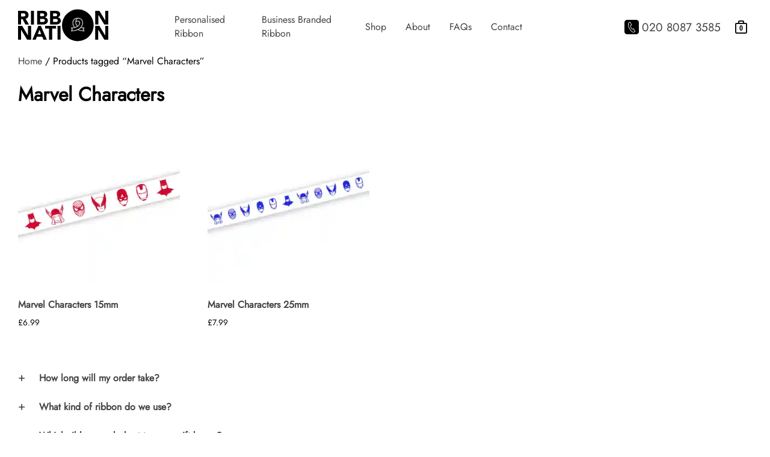

--- FILE ---
content_type: text/html; charset=UTF-8
request_url: https://ribbonnation.co.uk/product-tag/marvel-characters/
body_size: 26127
content:
<!doctype html>
<html lang="en-US">
<head>
	<meta charset="UTF-8">
	<meta name="viewport" content="width=device-width, initial-scale=1, maximum-scale=1">
	<link rel="profile" href="https://gmpg.org/xfn/11">
<script>
    window.dataLayer = window.dataLayer || [];
    function gtag() {
        dataLayer.push(arguments);
    }
    gtag("consent", "default", {
        ad_storage: "denied",
        ad_user_data: "denied", 
        ad_personalization: "denied",
        analytics_storage: "denied",
        functionality_storage: "denied",
        personalization_storage: "denied",
        security_storage: "granted",
        wait_for_update: 2000,
    });
    gtag("set", "ads_data_redaction", true);
    gtag("set", "url_passthrough", true);
</script>
		<!-- PopupPress Plugin v.2.6.4 - 6.9 -->
<meta name='robots' content='index, follow, max-image-preview:large, max-snippet:-1, max-video-preview:-1' />
<script id="cookieyes" type="text/javascript" src="https://cdn-cookieyes.com/client_data/68eb2c3052f395a4e390a957/script.js"></script>
<!-- Google Tag Manager for WordPress by gtm4wp.com -->
<script data-cfasync="false" data-pagespeed-no-defer>
	var gtm4wp_datalayer_name = "dataLayer";
	var dataLayer = dataLayer || [];
	const gtm4wp_use_sku_instead = 0;
	const gtm4wp_currency = 'GBP';
	const gtm4wp_product_per_impression = 10;
	const gtm4wp_clear_ecommerce = false;
	const gtm4wp_datalayer_max_timeout = 2000;
</script>
<!-- End Google Tag Manager for WordPress by gtm4wp.com --><script>window._wca = window._wca || [];</script>

	<!-- This site is optimized with the Yoast SEO Premium plugin v26.7 (Yoast SEO v26.8) - https://yoast.com/product/yoast-seo-premium-wordpress/ -->
	<title>Marvel Characters Archives - Ribbon Nation</title><link rel="stylesheet" href="https://ribbonnation.co.uk/wp-content/cache/min/1/7b255901979befd67e03f8c12864941e.css" media="all" data-minify="1" />
	<link rel="canonical" href="https://ribbonnation.co.uk/product-tag/marvel-characters/" />
	<meta property="og:locale" content="en_US" />
	<meta property="og:type" content="article" />
	<meta property="og:title" content="Marvel Characters Archives" />
	<meta property="og:url" content="https://ribbonnation.co.uk/product-tag/marvel-characters/" />
	<meta property="og:site_name" content="Ribbon Nation" />
	<meta name="twitter:card" content="summary_large_image" />
	<script type="application/ld+json" class="yoast-schema-graph">{"@context":"https://schema.org","@graph":[{"@type":"CollectionPage","@id":"https://ribbonnation.co.uk/product-tag/marvel-characters/","url":"https://ribbonnation.co.uk/product-tag/marvel-characters/","name":"Marvel Characters Archives - Ribbon Nation","isPartOf":{"@id":"https://ribbonnation.co.uk/#website"},"primaryImageOfPage":{"@id":"https://ribbonnation.co.uk/product-tag/marvel-characters/#primaryimage"},"image":{"@id":"https://ribbonnation.co.uk/product-tag/marvel-characters/#primaryimage"},"thumbnailUrl":"https://i0.wp.com/ribbonnation.co.uk/wp-content/uploads/2021/10/Marvell-25mm-White-Metallic-Red-Print.jpg?fit=2000%2C2000&ssl=1","breadcrumb":{"@id":"https://ribbonnation.co.uk/product-tag/marvel-characters/#breadcrumb"},"inLanguage":"en-US"},{"@type":"ImageObject","inLanguage":"en-US","@id":"https://ribbonnation.co.uk/product-tag/marvel-characters/#primaryimage","url":"https://i0.wp.com/ribbonnation.co.uk/wp-content/uploads/2021/10/Marvell-25mm-White-Metallic-Red-Print.jpg?fit=2000%2C2000&ssl=1","contentUrl":"https://i0.wp.com/ribbonnation.co.uk/wp-content/uploads/2021/10/Marvell-25mm-White-Metallic-Red-Print.jpg?fit=2000%2C2000&ssl=1","width":2000,"height":2000,"caption":"Marvel Characters 15mm Pre printed"},{"@type":"BreadcrumbList","@id":"https://ribbonnation.co.uk/product-tag/marvel-characters/#breadcrumb","itemListElement":[{"@type":"ListItem","position":1,"name":"Home","item":"https://ribbonnation.co.uk/"},{"@type":"ListItem","position":2,"name":"Marvel Characters"}]},{"@type":"WebSite","@id":"https://ribbonnation.co.uk/#website","url":"https://ribbonnation.co.uk/","name":"Ribbon Nation","description":"Home Of Personalised Ribbon","publisher":{"@id":"https://ribbonnation.co.uk/#organization"},"potentialAction":[{"@type":"SearchAction","target":{"@type":"EntryPoint","urlTemplate":"https://ribbonnation.co.uk/?s={search_term_string}"},"query-input":{"@type":"PropertyValueSpecification","valueRequired":true,"valueName":"search_term_string"}}],"inLanguage":"en-US"},{"@type":"Organization","@id":"https://ribbonnation.co.uk/#organization","name":"Ribbon Nation","url":"https://ribbonnation.co.uk/","logo":{"@type":"ImageObject","inLanguage":"en-US","@id":"https://ribbonnation.co.uk/#/schema/logo/image/","url":"https://i0.wp.com/ribbonnation.co.uk/wp-content/uploads/2022/01/RN-logo-black-with-loop-25mm.png?fit=862%2C300&ssl=1","contentUrl":"https://i0.wp.com/ribbonnation.co.uk/wp-content/uploads/2022/01/RN-logo-black-with-loop-25mm.png?fit=862%2C300&ssl=1","width":862,"height":300,"caption":"Ribbon Nation"},"image":{"@id":"https://ribbonnation.co.uk/#/schema/logo/image/"},"sameAs":["https://www.instagram.com/ribbon.nation/"]}]}</script>
	<!-- / Yoast SEO Premium plugin. -->


<link rel='dns-prefetch' href='//www.google.com' />
<link rel='dns-prefetch' href='//kit.fontawesome.com' />
<link rel='dns-prefetch' href='//stats.wp.com' />
<link rel='dns-prefetch' href='//netdna.bootstrapcdn.com' />

<link rel='preconnect' href='//i0.wp.com' />
<link rel="alternate" type="application/rss+xml" title="Ribbon Nation &raquo; Feed" href="https://ribbonnation.co.uk/feed/" />
<link rel="alternate" type="application/rss+xml" title="Ribbon Nation &raquo; Comments Feed" href="https://ribbonnation.co.uk/comments/feed/" />
<link rel="alternate" type="application/rss+xml" title="Ribbon Nation &raquo; Marvel Characters Tag Feed" href="https://ribbonnation.co.uk/product-tag/marvel-characters/feed/" />
<style id='wp-img-auto-sizes-contain-inline-css' type='text/css'>
img:is([sizes=auto i],[sizes^="auto," i]){contain-intrinsic-size:3000px 1500px}
/*# sourceURL=wp-img-auto-sizes-contain-inline-css */
</style>
<style id='wp-emoji-styles-inline-css' type='text/css'>

	img.wp-smiley, img.emoji {
		display: inline !important;
		border: none !important;
		box-shadow: none !important;
		height: 1em !important;
		width: 1em !important;
		margin: 0 0.07em !important;
		vertical-align: -0.1em !important;
		background: none !important;
		padding: 0 !important;
	}
/*# sourceURL=wp-emoji-styles-inline-css */
</style>
<style id='wp-block-library-inline-css' type='text/css'>
:root{--wp-block-synced-color:#7a00df;--wp-block-synced-color--rgb:122,0,223;--wp-bound-block-color:var(--wp-block-synced-color);--wp-editor-canvas-background:#ddd;--wp-admin-theme-color:#007cba;--wp-admin-theme-color--rgb:0,124,186;--wp-admin-theme-color-darker-10:#006ba1;--wp-admin-theme-color-darker-10--rgb:0,107,160.5;--wp-admin-theme-color-darker-20:#005a87;--wp-admin-theme-color-darker-20--rgb:0,90,135;--wp-admin-border-width-focus:2px}@media (min-resolution:192dpi){:root{--wp-admin-border-width-focus:1.5px}}.wp-element-button{cursor:pointer}:root .has-very-light-gray-background-color{background-color:#eee}:root .has-very-dark-gray-background-color{background-color:#313131}:root .has-very-light-gray-color{color:#eee}:root .has-very-dark-gray-color{color:#313131}:root .has-vivid-green-cyan-to-vivid-cyan-blue-gradient-background{background:linear-gradient(135deg,#00d084,#0693e3)}:root .has-purple-crush-gradient-background{background:linear-gradient(135deg,#34e2e4,#4721fb 50%,#ab1dfe)}:root .has-hazy-dawn-gradient-background{background:linear-gradient(135deg,#faaca8,#dad0ec)}:root .has-subdued-olive-gradient-background{background:linear-gradient(135deg,#fafae1,#67a671)}:root .has-atomic-cream-gradient-background{background:linear-gradient(135deg,#fdd79a,#004a59)}:root .has-nightshade-gradient-background{background:linear-gradient(135deg,#330968,#31cdcf)}:root .has-midnight-gradient-background{background:linear-gradient(135deg,#020381,#2874fc)}:root{--wp--preset--font-size--normal:16px;--wp--preset--font-size--huge:42px}.has-regular-font-size{font-size:1em}.has-larger-font-size{font-size:2.625em}.has-normal-font-size{font-size:var(--wp--preset--font-size--normal)}.has-huge-font-size{font-size:var(--wp--preset--font-size--huge)}.has-text-align-center{text-align:center}.has-text-align-left{text-align:left}.has-text-align-right{text-align:right}.has-fit-text{white-space:nowrap!important}#end-resizable-editor-section{display:none}.aligncenter{clear:both}.items-justified-left{justify-content:flex-start}.items-justified-center{justify-content:center}.items-justified-right{justify-content:flex-end}.items-justified-space-between{justify-content:space-between}.screen-reader-text{border:0;clip-path:inset(50%);height:1px;margin:-1px;overflow:hidden;padding:0;position:absolute;width:1px;word-wrap:normal!important}.screen-reader-text:focus{background-color:#ddd;clip-path:none;color:#444;display:block;font-size:1em;height:auto;left:5px;line-height:normal;padding:15px 23px 14px;text-decoration:none;top:5px;width:auto;z-index:100000}html :where(.has-border-color){border-style:solid}html :where([style*=border-top-color]){border-top-style:solid}html :where([style*=border-right-color]){border-right-style:solid}html :where([style*=border-bottom-color]){border-bottom-style:solid}html :where([style*=border-left-color]){border-left-style:solid}html :where([style*=border-width]){border-style:solid}html :where([style*=border-top-width]){border-top-style:solid}html :where([style*=border-right-width]){border-right-style:solid}html :where([style*=border-bottom-width]){border-bottom-style:solid}html :where([style*=border-left-width]){border-left-style:solid}html :where(img[class*=wp-image-]){height:auto;max-width:100%}:where(figure){margin:0 0 1em}html :where(.is-position-sticky){--wp-admin--admin-bar--position-offset:var(--wp-admin--admin-bar--height,0px)}@media screen and (max-width:600px){html :where(.is-position-sticky){--wp-admin--admin-bar--position-offset:0px}}

/*# sourceURL=wp-block-library-inline-css */
</style><style id='global-styles-inline-css' type='text/css'>
:root{--wp--preset--aspect-ratio--square: 1;--wp--preset--aspect-ratio--4-3: 4/3;--wp--preset--aspect-ratio--3-4: 3/4;--wp--preset--aspect-ratio--3-2: 3/2;--wp--preset--aspect-ratio--2-3: 2/3;--wp--preset--aspect-ratio--16-9: 16/9;--wp--preset--aspect-ratio--9-16: 9/16;--wp--preset--color--black: #000000;--wp--preset--color--cyan-bluish-gray: #abb8c3;--wp--preset--color--white: #ffffff;--wp--preset--color--pale-pink: #f78da7;--wp--preset--color--vivid-red: #cf2e2e;--wp--preset--color--luminous-vivid-orange: #ff6900;--wp--preset--color--luminous-vivid-amber: #fcb900;--wp--preset--color--light-green-cyan: #7bdcb5;--wp--preset--color--vivid-green-cyan: #00d084;--wp--preset--color--pale-cyan-blue: #8ed1fc;--wp--preset--color--vivid-cyan-blue: #0693e3;--wp--preset--color--vivid-purple: #9b51e0;--wp--preset--gradient--vivid-cyan-blue-to-vivid-purple: linear-gradient(135deg,rgb(6,147,227) 0%,rgb(155,81,224) 100%);--wp--preset--gradient--light-green-cyan-to-vivid-green-cyan: linear-gradient(135deg,rgb(122,220,180) 0%,rgb(0,208,130) 100%);--wp--preset--gradient--luminous-vivid-amber-to-luminous-vivid-orange: linear-gradient(135deg,rgb(252,185,0) 0%,rgb(255,105,0) 100%);--wp--preset--gradient--luminous-vivid-orange-to-vivid-red: linear-gradient(135deg,rgb(255,105,0) 0%,rgb(207,46,46) 100%);--wp--preset--gradient--very-light-gray-to-cyan-bluish-gray: linear-gradient(135deg,rgb(238,238,238) 0%,rgb(169,184,195) 100%);--wp--preset--gradient--cool-to-warm-spectrum: linear-gradient(135deg,rgb(74,234,220) 0%,rgb(151,120,209) 20%,rgb(207,42,186) 40%,rgb(238,44,130) 60%,rgb(251,105,98) 80%,rgb(254,248,76) 100%);--wp--preset--gradient--blush-light-purple: linear-gradient(135deg,rgb(255,206,236) 0%,rgb(152,150,240) 100%);--wp--preset--gradient--blush-bordeaux: linear-gradient(135deg,rgb(254,205,165) 0%,rgb(254,45,45) 50%,rgb(107,0,62) 100%);--wp--preset--gradient--luminous-dusk: linear-gradient(135deg,rgb(255,203,112) 0%,rgb(199,81,192) 50%,rgb(65,88,208) 100%);--wp--preset--gradient--pale-ocean: linear-gradient(135deg,rgb(255,245,203) 0%,rgb(182,227,212) 50%,rgb(51,167,181) 100%);--wp--preset--gradient--electric-grass: linear-gradient(135deg,rgb(202,248,128) 0%,rgb(113,206,126) 100%);--wp--preset--gradient--midnight: linear-gradient(135deg,rgb(2,3,129) 0%,rgb(40,116,252) 100%);--wp--preset--font-size--small: 13px;--wp--preset--font-size--medium: 20px;--wp--preset--font-size--large: 36px;--wp--preset--font-size--x-large: 42px;--wp--preset--spacing--20: 0.44rem;--wp--preset--spacing--30: 0.67rem;--wp--preset--spacing--40: 1rem;--wp--preset--spacing--50: 1.5rem;--wp--preset--spacing--60: 2.25rem;--wp--preset--spacing--70: 3.38rem;--wp--preset--spacing--80: 5.06rem;--wp--preset--shadow--natural: 6px 6px 9px rgba(0, 0, 0, 0.2);--wp--preset--shadow--deep: 12px 12px 50px rgba(0, 0, 0, 0.4);--wp--preset--shadow--sharp: 6px 6px 0px rgba(0, 0, 0, 0.2);--wp--preset--shadow--outlined: 6px 6px 0px -3px rgb(255, 255, 255), 6px 6px rgb(0, 0, 0);--wp--preset--shadow--crisp: 6px 6px 0px rgb(0, 0, 0);}:where(.is-layout-flex){gap: 0.5em;}:where(.is-layout-grid){gap: 0.5em;}body .is-layout-flex{display: flex;}.is-layout-flex{flex-wrap: wrap;align-items: center;}.is-layout-flex > :is(*, div){margin: 0;}body .is-layout-grid{display: grid;}.is-layout-grid > :is(*, div){margin: 0;}:where(.wp-block-columns.is-layout-flex){gap: 2em;}:where(.wp-block-columns.is-layout-grid){gap: 2em;}:where(.wp-block-post-template.is-layout-flex){gap: 1.25em;}:where(.wp-block-post-template.is-layout-grid){gap: 1.25em;}.has-black-color{color: var(--wp--preset--color--black) !important;}.has-cyan-bluish-gray-color{color: var(--wp--preset--color--cyan-bluish-gray) !important;}.has-white-color{color: var(--wp--preset--color--white) !important;}.has-pale-pink-color{color: var(--wp--preset--color--pale-pink) !important;}.has-vivid-red-color{color: var(--wp--preset--color--vivid-red) !important;}.has-luminous-vivid-orange-color{color: var(--wp--preset--color--luminous-vivid-orange) !important;}.has-luminous-vivid-amber-color{color: var(--wp--preset--color--luminous-vivid-amber) !important;}.has-light-green-cyan-color{color: var(--wp--preset--color--light-green-cyan) !important;}.has-vivid-green-cyan-color{color: var(--wp--preset--color--vivid-green-cyan) !important;}.has-pale-cyan-blue-color{color: var(--wp--preset--color--pale-cyan-blue) !important;}.has-vivid-cyan-blue-color{color: var(--wp--preset--color--vivid-cyan-blue) !important;}.has-vivid-purple-color{color: var(--wp--preset--color--vivid-purple) !important;}.has-black-background-color{background-color: var(--wp--preset--color--black) !important;}.has-cyan-bluish-gray-background-color{background-color: var(--wp--preset--color--cyan-bluish-gray) !important;}.has-white-background-color{background-color: var(--wp--preset--color--white) !important;}.has-pale-pink-background-color{background-color: var(--wp--preset--color--pale-pink) !important;}.has-vivid-red-background-color{background-color: var(--wp--preset--color--vivid-red) !important;}.has-luminous-vivid-orange-background-color{background-color: var(--wp--preset--color--luminous-vivid-orange) !important;}.has-luminous-vivid-amber-background-color{background-color: var(--wp--preset--color--luminous-vivid-amber) !important;}.has-light-green-cyan-background-color{background-color: var(--wp--preset--color--light-green-cyan) !important;}.has-vivid-green-cyan-background-color{background-color: var(--wp--preset--color--vivid-green-cyan) !important;}.has-pale-cyan-blue-background-color{background-color: var(--wp--preset--color--pale-cyan-blue) !important;}.has-vivid-cyan-blue-background-color{background-color: var(--wp--preset--color--vivid-cyan-blue) !important;}.has-vivid-purple-background-color{background-color: var(--wp--preset--color--vivid-purple) !important;}.has-black-border-color{border-color: var(--wp--preset--color--black) !important;}.has-cyan-bluish-gray-border-color{border-color: var(--wp--preset--color--cyan-bluish-gray) !important;}.has-white-border-color{border-color: var(--wp--preset--color--white) !important;}.has-pale-pink-border-color{border-color: var(--wp--preset--color--pale-pink) !important;}.has-vivid-red-border-color{border-color: var(--wp--preset--color--vivid-red) !important;}.has-luminous-vivid-orange-border-color{border-color: var(--wp--preset--color--luminous-vivid-orange) !important;}.has-luminous-vivid-amber-border-color{border-color: var(--wp--preset--color--luminous-vivid-amber) !important;}.has-light-green-cyan-border-color{border-color: var(--wp--preset--color--light-green-cyan) !important;}.has-vivid-green-cyan-border-color{border-color: var(--wp--preset--color--vivid-green-cyan) !important;}.has-pale-cyan-blue-border-color{border-color: var(--wp--preset--color--pale-cyan-blue) !important;}.has-vivid-cyan-blue-border-color{border-color: var(--wp--preset--color--vivid-cyan-blue) !important;}.has-vivid-purple-border-color{border-color: var(--wp--preset--color--vivid-purple) !important;}.has-vivid-cyan-blue-to-vivid-purple-gradient-background{background: var(--wp--preset--gradient--vivid-cyan-blue-to-vivid-purple) !important;}.has-light-green-cyan-to-vivid-green-cyan-gradient-background{background: var(--wp--preset--gradient--light-green-cyan-to-vivid-green-cyan) !important;}.has-luminous-vivid-amber-to-luminous-vivid-orange-gradient-background{background: var(--wp--preset--gradient--luminous-vivid-amber-to-luminous-vivid-orange) !important;}.has-luminous-vivid-orange-to-vivid-red-gradient-background{background: var(--wp--preset--gradient--luminous-vivid-orange-to-vivid-red) !important;}.has-very-light-gray-to-cyan-bluish-gray-gradient-background{background: var(--wp--preset--gradient--very-light-gray-to-cyan-bluish-gray) !important;}.has-cool-to-warm-spectrum-gradient-background{background: var(--wp--preset--gradient--cool-to-warm-spectrum) !important;}.has-blush-light-purple-gradient-background{background: var(--wp--preset--gradient--blush-light-purple) !important;}.has-blush-bordeaux-gradient-background{background: var(--wp--preset--gradient--blush-bordeaux) !important;}.has-luminous-dusk-gradient-background{background: var(--wp--preset--gradient--luminous-dusk) !important;}.has-pale-ocean-gradient-background{background: var(--wp--preset--gradient--pale-ocean) !important;}.has-electric-grass-gradient-background{background: var(--wp--preset--gradient--electric-grass) !important;}.has-midnight-gradient-background{background: var(--wp--preset--gradient--midnight) !important;}.has-small-font-size{font-size: var(--wp--preset--font-size--small) !important;}.has-medium-font-size{font-size: var(--wp--preset--font-size--medium) !important;}.has-large-font-size{font-size: var(--wp--preset--font-size--large) !important;}.has-x-large-font-size{font-size: var(--wp--preset--font-size--x-large) !important;}
/*# sourceURL=global-styles-inline-css */
</style>

<style id='classic-theme-styles-inline-css' type='text/css'>
/*! This file is auto-generated */
.wp-block-button__link{color:#fff;background-color:#32373c;border-radius:9999px;box-shadow:none;text-decoration:none;padding:calc(.667em + 2px) calc(1.333em + 2px);font-size:1.125em}.wp-block-file__button{background:#32373c;color:#fff;text-decoration:none}
/*# sourceURL=/wp-includes/css/classic-themes.min.css */
</style>


<style id='contact-form-7-inline-css' type='text/css'>
.wpcf7 .wpcf7-recaptcha iframe {margin-bottom: 0;}.wpcf7 .wpcf7-recaptcha[data-align="center"] > div {margin: 0 auto;}.wpcf7 .wpcf7-recaptcha[data-align="right"] > div {margin: 0 0 0 auto;}
/*# sourceURL=contact-form-7-inline-css */
</style>

<style id='pps_style-inline-css' type='text/css'>

.pps-popup {
}
.pps-popup .pps-wrap {
}
.pps-popup .pps-wrap .pps-close {
}
.pps-popup .pps-wrap .pps-content {
}

/*# sourceURL=pps_style-inline-css */
</style>

<style id='woocommerce-layout-inline-css' type='text/css'>

	.infinite-scroll .woocommerce-pagination {
		display: none;
	}
/*# sourceURL=woocommerce-layout-inline-css */
</style>
<link rel='stylesheet' id='woocommerce-smallscreen-css' href='https://ribbonnation.co.uk/wp-content/plugins/woocommerce/assets/css/woocommerce-smallscreen.css?ver=10.3.7' type='text/css' media='only screen and (max-width: 768px)' />

<style id='woocommerce-inline-inline-css' type='text/css'>
.woocommerce form .form-row .required { visibility: visible; }
/*# sourceURL=woocommerce-inline-inline-css */
</style>

<style id='woo-variation-swatches-inline-css' type='text/css'>
:root {
--wvs-tick:url("data:image/svg+xml;utf8,%3Csvg filter='drop-shadow(0px 0px 2px rgb(0 0 0 / .8))' xmlns='http://www.w3.org/2000/svg'  viewBox='0 0 30 30'%3E%3Cpath fill='none' stroke='' stroke-linecap='round' stroke-linejoin='round' stroke-width='4' d='M4 16L11 23 27 7'/%3E%3C/svg%3E");

--wvs-cross:url("data:image/svg+xml;utf8,%3Csvg filter='drop-shadow(0px 0px 5px rgb(255 255 255 / .6))' xmlns='http://www.w3.org/2000/svg' width='72px' height='72px' viewBox='0 0 24 24'%3E%3Cpath fill='none' stroke='%23ff0000' stroke-linecap='round' stroke-width='0.6' d='M5 5L19 19M19 5L5 19'/%3E%3C/svg%3E");
--wvs-single-product-item-width:30px;
--wvs-single-product-item-height:30px;
--wvs-single-product-item-font-size:16px}
/*# sourceURL=woo-variation-swatches-inline-css */
</style>







<script type="text/javascript" src="https://ribbonnation.co.uk/wp-includes/js/jquery/jquery.min.js?ver=3.7.1" id="jquery-core-js"></script>
<script type="text/javascript" src="https://ribbonnation.co.uk/wp-includes/js/jquery/jquery-migrate.min.js?ver=3.4.1" id="jquery-migrate-js"></script>
<script type="text/javascript" src="https://ribbonnation.co.uk/wp-content/plugins/recaptcha-woo/js/rcfwc.js?ver=1.0" id="rcfwc-js-js" defer="defer" data-wp-strategy="defer"></script>
<script type="text/javascript" src="https://www.google.com/recaptcha/api.js?hl=en_US" id="recaptcha-js" defer="defer" data-wp-strategy="defer"></script>
<script type="text/javascript" src="https://ribbonnation.co.uk/wp-content/plugins/woocommerce/assets/js/jquery-blockui/jquery.blockUI.min.js?ver=2.7.0-wc.10.3.7" id="wc-jquery-blockui-js" data-wp-strategy="defer"></script>
<script type="text/javascript" id="wc-add-to-cart-js-extra">
/* <![CDATA[ */
var wc_add_to_cart_params = {"ajax_url":"/wp-admin/admin-ajax.php","wc_ajax_url":"/?wc-ajax=%%endpoint%%","i18n_view_cart":"View cart","cart_url":"https://ribbonnation.co.uk/cart/","is_cart":"","cart_redirect_after_add":"yes"};
//# sourceURL=wc-add-to-cart-js-extra
/* ]]> */
</script>
<script type="text/javascript" src="https://ribbonnation.co.uk/wp-content/plugins/woocommerce/assets/js/frontend/add-to-cart.min.js?ver=10.3.7" id="wc-add-to-cart-js" defer="defer" data-wp-strategy="defer"></script>
<script type="text/javascript" src="https://ribbonnation.co.uk/wp-content/plugins/woocommerce/assets/js/js-cookie/js.cookie.min.js?ver=2.1.4-wc.10.3.7" id="wc-js-cookie-js" defer="defer" data-wp-strategy="defer"></script>
<script type="text/javascript" id="woocommerce-js-extra">
/* <![CDATA[ */
var woocommerce_params = {"ajax_url":"/wp-admin/admin-ajax.php","wc_ajax_url":"/?wc-ajax=%%endpoint%%","i18n_password_show":"Show password","i18n_password_hide":"Hide password"};
//# sourceURL=woocommerce-js-extra
/* ]]> */
</script>
<script type="text/javascript" src="https://ribbonnation.co.uk/wp-content/plugins/woocommerce/assets/js/frontend/woocommerce.min.js?ver=10.3.7" id="woocommerce-js" defer="defer" data-wp-strategy="defer"></script>
<script type="text/javascript" src="https://stats.wp.com/s-202604.js" id="woocommerce-analytics-js" defer="defer" data-wp-strategy="defer"></script>
<script type="text/javascript" src="https://ribbonnation.co.uk/wp-content/plugins/popuppress/js/libs/bpopup.js?ver=0.10" id="pps_bPopup-js"></script>
<script type="text/javascript" src="https://ribbonnation.co.uk/wp-content/plugins/popuppress/js/libs/jquery.popupslider.js?ver=2.5.0" id="pps_popupslider-js"></script>
<script type="text/javascript" src="https://ribbonnation.co.uk/wp-content/plugins/popuppress/js/libs/jquery.cookie.js?ver=1.4.1" id="pps_jCookie-js"></script>
<script type="text/javascript" src="https://ribbonnation.co.uk/wp-content/plugins/popuppress/js/libs/jquery.easing.1.3.js?ver=1.3" id="pps_easing-js"></script>
<script type="text/javascript" id="pps_js_script-js-extra">
/* <![CDATA[ */
var PPS = {"ajaxurlPps":"https://ribbonnation.co.uk/wp-admin/admin-ajax.php"};
//# sourceURL=pps_js_script-js-extra
/* ]]> */
</script>
<script type="text/javascript" src="https://ribbonnation.co.uk/wp-content/plugins/popuppress/js/pps_script.js?ver=2.6.4" id="pps_js_script-js"></script>
<link rel="https://api.w.org/" href="https://ribbonnation.co.uk/wp-json/" /><link rel="alternate" title="JSON" type="application/json" href="https://ribbonnation.co.uk/wp-json/wp/v2/product_tag/179" /><link rel="EditURI" type="application/rsd+xml" title="RSD" href="https://ribbonnation.co.uk/xmlrpc.php?rsd" />
<meta name="generator" content="WordPress 6.9" />
<meta name="generator" content="WooCommerce 10.3.7" />
<!-- HFCM by 99 Robots - Snippet # 1: Header - GA4 -->
<!-- Google tag (gtag.js) --> <script async src="https://www.googletagmanager.com/gtag/js?id=G-NBFVDVG7VW"></script> <script>   window.dataLayer = window.dataLayer || [];   function gtag(){dataLayer.push(arguments);}   gtag('js', new Date());   gtag('config', 'G-NBFVDVG7VW'); </script>
<!-- /end HFCM by 99 Robots -->
<!-- Meta Pixel Code -->
<script>
  !function(f,b,e,v,n,t,s)
  {if(f.fbq)return;n=f.fbq=function(){n.callMethod?
  n.callMethod.apply(n,arguments):n.queue.push(arguments)};
  if(!f._fbq)f._fbq=n;n.push=n;n.loaded=!0;n.version='2.0';
  n.queue=[];t=b.createElement(e);t.async=!0;
  t.src=v;s=b.getElementsByTagName(e)[0];
  s.parentNode.insertBefore(t,s)}(window, document,'script',
  'https://connect.facebook.net/en_US/fbevents.js');
  fbq('init', '316091247194964');
  fbq('track', 'PageView');
</script>
<noscript><img height="1" width="1" style="display:none"
  src="https://www.facebook.com/tr?id=316091247194964&ev=PageView&noscript=1"
/></noscript>
<!-- End Meta Pixel Code -->


<meta name="facebook-domain-verification" content="tg1hmj3ms0lcsw6b81dkn1bt6m0qx3" />

<!-- Google Tag Manager -->
<script>(function(w,d,s,l,i){w[l]=w[l]||[];w[l].push({'gtm.start':
new Date().getTime(),event:'gtm.js'});var f=d.getElementsByTagName(s)[0],
j=d.createElement(s),dl=l!='dataLayer'?'&l='+l:'';j.async=true;j.src=
'https://www.googletagmanager.com/gtm.js?id='+i+dl;f.parentNode.insertBefore(j,f);
})(window,document,'script','dataLayer','GTM-TP83XHK7');</script>
<!-- End Google Tag Manager -->	<style>img#wpstats{display:none}</style>
		
<!-- Google Tag Manager for WordPress by gtm4wp.com -->
<!-- GTM Container placement set to footer -->
<script data-cfasync="false" data-pagespeed-no-defer>
	var dataLayer_content = {"pagePostType":"product","pagePostType2":"tax-product","pageCategory":[]};
	dataLayer.push( dataLayer_content );
</script>
<script data-cfasync="false" data-pagespeed-no-defer>
(function(w,d,s,l,i){w[l]=w[l]||[];w[l].push({'gtm.start':
new Date().getTime(),event:'gtm.js'});var f=d.getElementsByTagName(s)[0],
j=d.createElement(s),dl=l!='dataLayer'?'&l='+l:'';j.async=true;j.src=
'//www.googletagmanager.com/gtm.js?id='+i+dl;f.parentNode.insertBefore(j,f);
})(window,document,'script','dataLayer','GTM-MWX2GGH');
</script>
<!-- End Google Tag Manager for WordPress by gtm4wp.com -->		<style>
							@font-face {
					font-family: Couture;
					src: url( https://ribbonnation.co.uk/wp-content/uploads/2021/06/COUTURE-Bold.ttf );
				}
							@font-face {
					font-family: Blenda Script;
					src: url( https://ribbonnation.co.uk/wp-content/uploads/2021/06/BlendaScript.ttf );
				}
							@font-face {
					font-family: Lemon Milk;
					src: url( https://ribbonnation.co.uk/wp-content/uploads/2021/06/LemonMilk.ttf );
				}
							@font-face {
					font-family: Vogue;
					src: url( https://ribbonnation.co.uk/wp-content/uploads/2021/06/Vogue.ttf );
				}
							@font-face {
					font-family: Script MT Bold;
					src: url( https://ribbonnation.co.uk/wp-content/uploads/2021/06/SCRIPTBL.ttf );
				}
							@font-face {
					font-family: Roboto;
					src: url( https://ribbonnation.co.uk/wp-content/uploads/2021/06/Roboto-Regular.ttf );
				}
							@font-face {
					font-family: Parisienne;
					src: url( https://ribbonnation.co.uk/wp-content/uploads/2021/06/parisienne-regular.ttf );
				}
							@font-face {
					font-family: Pacifico;
					src: url( https://ribbonnation.co.uk/wp-content/uploads/2021/06/Pacifico.ttf );
				}
							@font-face {
					font-family: Disney;
					src: url( https://ribbonnation.co.uk/wp-content/uploads/2021/06/NewWaltDisneyUi-8YdA.ttf );
				}
							@font-face {
					font-family: Monotype Corsiva;
					src: url( https://ribbonnation.co.uk/wp-content/uploads/2021/06/MTCORSVA.ttf );
				}
							@font-face {
					font-family: Milkshake;
					src: url( https://ribbonnation.co.uk/wp-content/uploads/2021/06/Milkshake-400.ttf );
				}
							@font-face {
					font-family: Lucida Handwriting;
					src: url( https://ribbonnation.co.uk/wp-content/uploads/2021/06/LHANDW-1.ttf );
				}
							@font-face {
					font-family: Lucida Calligraphy;
					src: url( https://ribbonnation.co.uk/wp-content/uploads/2021/06/LCALLIG.ttf );
				}
							@font-face {
					font-family: Helvetica;
					src: url( https://ribbonnation.co.uk/wp-content/uploads/2021/06/Helvetica.ttf );
				}
							@font-face {
					font-family: Harrington;
					src: url( https://ribbonnation.co.uk/wp-content/uploads/2021/06/HARNGTON.ttf );
				}
							@font-face {
					font-family: Freesans;
					src: url( https://ribbonnation.co.uk/wp-content/uploads/2021/06/FreeSans-LrmZ.ttf );
				}
							@font-face {
					font-family: Feeling Lovely;
					src: url( https://ribbonnation.co.uk/wp-content/uploads/2021/06/Feeling-Lovely.ttf );
				}
							@font-face {
					font-family: Deejay Disco;
					src: url( https://ribbonnation.co.uk/wp-content/uploads/2021/06/DeejayDisco-MxOP.ttf );
				}
							@font-face {
					font-family: Comic Sans;
					src: url( https://ribbonnation.co.uk/wp-content/uploads/2021/06/comic.ttf );
				}
							@font-face {
					font-family: Brightons;
					src: url( https://ribbonnation.co.uk/wp-content/uploads/2021/06/Brightons-ZVGXl.ttf );
				}
							@font-face {
					font-family: Black Chancery;
					src: url( https://ribbonnation.co.uk/wp-content/uploads/2021/06/BLKCHCRY.ttf );
				}
							@font-face {
					font-family: Baskerville Old Face;
					src: url( https://ribbonnation.co.uk/wp-content/uploads/2021/06/BASKVILL.ttf );
				}
							@font-face {
					font-family: Arial Rounded Bold;
					src: url( https://ribbonnation.co.uk/wp-content/uploads/2021/06/ARLRDBD.ttf );
				}
							@font-face {
					font-family: Alex Brush;
					src: url( https://ribbonnation.co.uk/wp-content/uploads/2021/06/alex-brush.regular.ttf );
				}
					</style>
		<noscript><style>.woocommerce-product-gallery{ opacity: 1 !important; }</style></noscript>
	<style type="text/css">.recentcomments a{display:inline !important;padding:0 !important;margin:0 !important;}</style><script type="text/javascript">
    (function(c,l,a,r,i,t,y){
        c[a]=c[a]||function(){(c[a].q=c[a].q||[]).push(arguments)};
        t=l.createElement(r);t.async=1;t.src="https://www.clarity.ms/tag/"+i;
        y=l.getElementsByTagName(r)[0];y.parentNode.insertBefore(t,y);
    })(window, document, "clarity", "script", "m27e7ypwv0");
</script>
<style type="text/css">.wpgs-for .slick-arrow::before,.wpgs-nav .slick-prev::before, .wpgs-nav .slick-next::before{color:#000;}.fancybox-bg{background-color:rgba(10,0,0,0.75);}.fancybox-caption,.fancybox-infobar{color:#fff;}.wpgs-nav .slick-slide{border-color:transparent}.wpgs-nav .slick-current{border-color:#000}.wpgs-video-wrapper{min-height:500px;}</style>			<style id="wpsp-style-frontend"></style>
			<link rel="icon" href="https://i0.wp.com/ribbonnation.co.uk/wp-content/uploads/2022/02/cropped-Favicon-Ribbon-Nation.jpg?fit=32%2C32&#038;ssl=1" sizes="32x32" />
<link rel="icon" href="https://i0.wp.com/ribbonnation.co.uk/wp-content/uploads/2022/02/cropped-Favicon-Ribbon-Nation.jpg?fit=192%2C192&#038;ssl=1" sizes="192x192" />
<link rel="apple-touch-icon" href="https://i0.wp.com/ribbonnation.co.uk/wp-content/uploads/2022/02/cropped-Favicon-Ribbon-Nation.jpg?fit=180%2C180&#038;ssl=1" />
<meta name="msapplication-TileImage" content="https://i0.wp.com/ribbonnation.co.uk/wp-content/uploads/2022/02/cropped-Favicon-Ribbon-Nation.jpg?fit=270%2C270&#038;ssl=1" />
		<style type="text/css" id="wp-custom-css">
			@media (min-width: 1100px) {
	.header .header-inner .main-logo {
		flex: 1 1 20%;
	}
	.header .header-inner .header-menu {
		flex: 1 1 50%	
	}
	.after-header > a {
		margin-right: 1rem;
		font-size: 1.2rem;
	}
	.header .header-inner .after-header {
		display: flex;
		justify-content: flex-end
	}
}
select.addon.addon-select ~ div {
    display: none !important;
}
.select-container {
    position: relative;
}
.select-container:after {
    content: '▼';
    position: absolute;
    right: 1.5rem;
    top: 1rem;
    font-size: .8rem;
}




#cookie-notice .cn-button {
    margin: 0 0 0 10px;
    display: inline-block;
    background-color: white!important;
    padding: 5px 15px!important;
    font-weight: 700!important;
}
#sidebar-menu{
	z-index:999;
}
.woocommerce-store-notice, p.demo_store{
	padding:25vh;
	font-size:30px;
		background-color:black;
	top:20vh;
}
@media (max-width: 1024px) {
	.footer_logo {
		width: 100px !important;
	}
	.woocommerce-error{
		margin-bottom:5px;
	}
	.woocommerce .product_cat-personalised-ribbon div.summary .thumb-block, .woocommerce .product_cat-corporate-branded-ribbon div.summary .thumb-block{
		height:auto;
	}
	.woocommerce-store-notice, p.demo_store{
		top:0;
		font-size:20px;
	}
}
@media (max-width: 767px) {
	.header .header-inner {
		flex-wrap: wrap;
	}
	.header{
		z-index:999;
	}
	.woocommerce-store-notice, p.demo_store{
		font-size:18px;
		padding:20px
	}
}

@media (min-width:1081px) {
.type-product > .woo-product-gallery-slider {
	display: none;
}}		</style>
			<meta name="facebook-domain-verification" content="nd2mwolawsj0t8nizd2r3b86n1d1lm" />
	<meta name="google-site-verification" content="CeS4AQKYU-6FQ4vYi_nQ0Zum7a7ALgZf1zDIWul47Ug" />
	


</head>

<body class="archive tax-product_tag term-marvel-characters term-179 wp-custom-logo wp-theme-moot_theme theme-moot_theme woocommerce woocommerce-page woocommerce-no-js wp-schema-pro-2.10.4 metaslider-plugin woo-variation-swatches wvs-behavior-blur wvs-theme-moot_theme wvs-tooltip hfeed" cz-shortcut-listen="true" >
	
	<div class="load-container">
		<div class="loading-content">
			<div class="logo animate">Logo</div>
			<div class="text animate">Marvel Characters 15mm</div>
		</div>
		<div class="loading-screen">
		</div>
	</div>
	<div class="main">
	<div class="barba-container">
		<div class="header">
			<div class="header-inner">
				<div class="hamburger-btn">
					<div class="menu-toggle fullscreen-toggle" data-target="fullscreen-menu">
						<div class="bars">
							<svg xmlns="http://www.w3.org/2000/svg" width="24" height="24" viewBox="0 0 24 24" fill="none" stroke="currentColor" stroke-width="2" stroke-linecap="round" stroke-linejoin="round" class="feather feather-menu"><line x1="3" y1="12" x2="21" y2="12"></line><line x1="3" y1="6" x2="21" y2="6"></line><line x1="3" y1="18" x2="21" y2="18"></line></svg>
						</div>
					</div>
				</div>
				<div id="sidebar-menu">
					<div class="sidebar-menu-inner">
						<button class="Drawer__Close Icon-Wrapper--clickable" data-action="close-drawer" data-drawer-id="sidebar-menu" aria-label="Close navigation"><svg class="Icon Icon--close" role="presentation" viewBox="0 0 16 14">
						<path d="M15 0L1 14m14 0L1 0" stroke="currentColor" fill="none" fill-rule="evenodd"></path>
						</svg>
						</button>
						<div class="menu-side-container"><ul id="menu-side" class="menu"><li id="menu-item-29" class="menu-item menu-item-type-post_type menu-item-object-page menu-item-29"><a href="https://ribbonnation.co.uk/shop/">Shop</a></li>
<li id="menu-item-3182" class="menu-item menu-item-type-custom menu-item-object-custom menu-item-has-children menu-item-3182"><a href="https://ribbonnation.co.uk/product-category/personalised-ribbon/">Personalised Printed Ribbon</a>
<ul class="sub-menu">
	<li id="menu-item-3184" class="menu-item menu-item-type-custom menu-item-object-custom menu-item-3184"><a href="https://ribbonnation.co.uk/product/personalised-10mm-ribbon/">Personalised Ribbon &#8211; 10mm</a></li>
	<li id="menu-item-3185" class="menu-item menu-item-type-custom menu-item-object-custom menu-item-3185"><a href="https://ribbonnation.co.uk/product/personalised-15mm-satin-ribbon/">Personalised Ribbon &#8211; 15mm</a></li>
	<li id="menu-item-3186" class="menu-item menu-item-type-custom menu-item-object-custom menu-item-3186"><a href="https://ribbonnation.co.uk/product/personalised-25mm-satin-ribbon/">Personalised Ribbon &#8211; 25mm</a></li>
	<li id="menu-item-3187" class="menu-item menu-item-type-custom menu-item-object-custom menu-item-3187"><a href="https://ribbonnation.co.uk/product/personalised-38mm-satin-ribbon/">Personalised Ribbon &#8211; 38mm</a></li>
	<li id="menu-item-3188" class="menu-item menu-item-type-custom menu-item-object-custom menu-item-3188"><a href="https://ribbonnation.co.uk/product/personalised-48mm-satin-ribbon/">Personalised Ribbon &#8211; 48mm</a></li>
</ul>
</li>
<li id="menu-item-3183" class="menu-item menu-item-type-custom menu-item-object-custom menu-item-has-children menu-item-3183"><a href="https://ribbonnation.co.uk/product-category/corporate-branded-ribbon/">Business Branded Ribbon</a>
<ul class="sub-menu">
	<li id="menu-item-3189" class="menu-item menu-item-type-custom menu-item-object-custom menu-item-3189"><a href="https://ribbonnation.co.uk/product/business-branded-ribbon-10mm-copy/">Business Ribbon &#8211; 10mm</a></li>
	<li id="menu-item-3190" class="menu-item menu-item-type-custom menu-item-object-custom menu-item-3190"><a href="https://ribbonnation.co.uk/product/business-branded-ribbon-15mm/">Business Ribbon &#8211; 15mm</a></li>
	<li id="menu-item-3191" class="menu-item menu-item-type-custom menu-item-object-custom menu-item-3191"><a href="https://ribbonnation.co.uk/product/business-branded-ribbon-25mm/">Business Ribbon &#8211; 25mm</a></li>
	<li id="menu-item-3192" class="menu-item menu-item-type-custom menu-item-object-custom menu-item-3192"><a href="https://ribbonnation.co.uk/product/business-branded-ribbon-38mm/">Business Ribbon &#8211; 38mm</a></li>
	<li id="menu-item-3193" class="menu-item menu-item-type-custom menu-item-object-custom menu-item-3193"><a href="https://ribbonnation.co.uk/product/business-branded-ribbon-48mm/">Business Ribbon &#8211; 48mm</a></li>
</ul>
</li>
<li id="menu-item-2214" class="menu-item menu-item-type-post_type menu-item-object-page menu-item-2214"><a href="https://ribbonnation.co.uk/frequency-asked-question/">FAQs</a></li>
<li id="menu-item-2215" class="menu-item menu-item-type-custom menu-item-object-custom menu-item-2215"><a href="https://ribbonnation.co.uk/gallery/">Gallery</a></li>
<li id="menu-item-27" class="menu-item menu-item-type-post_type menu-item-object-page menu-item-27"><a href="https://ribbonnation.co.uk/contact/">Contact</a></li>
<li id="menu-item-28" class="menu-item menu-item-type-post_type menu-item-object-page menu-item-28"><a href="https://ribbonnation.co.uk/about/">About</a></li>
</ul></div>					</div>
				</div>
				<div class="main-logo">
					<a href="https://ribbonnation.co.uk">
							<select style="display:none;" id="selIcon"></select>
		<svg id="logo" version="1.1" id="Layer_1" xmlns="http://www.w3.org/2000/svg" xmlns:xlink="http://www.w3.org/1999/xlink" x="0px" y="0px"
			width="630.73px" height="221.165px" viewBox="0 0 630.73 221.165" enable-background="new 0 0 630.73 221.165"
			xml:space="preserve" style="max-width:150px;">

					<path d="M0,9.904h37.135c4.879,0,9.508,0.474,13.891,1.423c4.381,0.948,8.221,2.53,11.52,4.743
						c3.297,2.216,5.917,5.197,7.861,8.945c1.942,3.75,2.914,8.426,2.914,14.027c0,6.777-1.762,12.537-5.286,17.28
						c-3.524,4.743-8.674,7.749-15.45,9.012l24.395,40.523H51.636L31.578,67.504H21.142v38.354H0V9.904z M21.142,49.614h12.468
						c1.897,0,3.907-0.067,6.031-0.204c2.122-0.135,4.042-0.542,5.76-1.219c1.715-0.677,3.138-1.738,4.269-3.185
						c1.128-1.444,1.694-3.477,1.694-6.099c0-2.44-0.498-4.381-1.491-5.828c-0.995-1.444-2.26-2.552-3.795-3.321
						c-1.537-0.766-3.299-1.287-5.286-1.558c-1.988-0.271-3.93-0.406-5.828-0.406H21.142V49.614z"/>
					<path d="M90.125,9.904h21.142v95.953H90.125V9.904z"/>
					<path d="M133.086,9.904h35.779c4.155,0,8.335,0.294,12.536,0.881c4.201,0.589,7.973,1.762,11.316,3.524
						c3.342,1.762,6.052,4.224,8.132,7.386c2.077,3.164,3.117,7.366,3.117,12.605c0,5.421-1.514,9.917-4.54,13.485
						c-3.028,3.57-7.026,6.122-11.994,7.657v0.271c3.162,0.453,6.031,1.334,8.606,2.643c2.575,1.31,4.788,2.981,6.641,5.014
						c1.851,2.033,3.274,4.406,4.269,7.116c0.993,2.71,1.491,5.603,1.491,8.674c0,5.061-1.084,9.284-3.253,12.672
						c-2.168,3.387-4.97,6.122-8.403,8.199c-3.435,2.079-7.297,3.57-11.588,4.472c-4.292,0.904-8.562,1.356-12.807,1.356h-39.303V9.904
						z M154.228,48.258h15.314c1.626,0,3.229-0.18,4.811-0.542c1.58-0.36,3.003-0.948,4.269-1.762c1.264-0.813,2.28-1.897,3.049-3.252
						c0.767-1.356,1.152-2.981,1.152-4.879c0-1.986-0.43-3.635-1.288-4.947c-0.86-1.309-1.965-2.325-3.32-3.049
						c-1.355-0.723-2.893-1.242-4.608-1.559c-1.717-0.315-3.388-0.474-5.014-0.474h-14.366V48.258z M154.228,87.967h18.974
						c1.626,0,3.274-0.179,4.947-0.542c1.671-0.36,3.185-0.993,4.54-1.897c1.355-0.902,2.461-2.077,3.32-3.524
						c0.858-1.444,1.287-3.207,1.287-5.286c0-2.257-0.565-4.087-1.694-5.489c-1.131-1.399-2.554-2.46-4.269-3.185
						c-1.717-0.721-3.57-1.22-5.557-1.491c-1.988-0.271-3.841-0.406-5.556-0.406h-15.992V87.967z"/>
					<path d="M223.482,9.904h35.779c4.155,0,8.335,0.294,12.536,0.881c4.201,0.589,7.973,1.762,11.316,3.524
						c3.342,1.762,6.052,4.224,8.132,7.386c2.077,3.164,3.117,7.366,3.117,12.605c0,5.421-1.514,9.917-4.54,13.485
						c-3.028,3.57-7.026,6.122-11.994,7.657v0.271c3.162,0.453,6.031,1.334,8.606,2.643c2.575,1.31,4.788,2.981,6.641,5.014
						c1.851,2.033,3.274,4.406,4.269,7.116c0.993,2.71,1.491,5.603,1.491,8.674c0,5.061-1.084,9.284-3.253,12.672
						c-2.168,3.387-4.97,6.122-8.403,8.199c-3.435,2.079-7.297,3.57-11.588,4.472c-4.292,0.904-8.561,1.356-12.807,1.356h-39.303V9.904
						z M244.624,48.258h15.314c1.626,0,3.229-0.18,4.811-0.542c1.58-0.36,3.003-0.948,4.269-1.762c1.264-0.813,2.28-1.897,3.049-3.252
						c0.767-1.356,1.152-2.981,1.152-4.879c0-1.986-0.43-3.635-1.288-4.947c-0.86-1.309-1.965-2.325-3.32-3.049
						c-1.355-0.723-2.893-1.242-4.608-1.559c-1.717-0.315-3.388-0.474-5.014-0.474h-14.366V48.258z M244.624,87.967h18.974
						c1.626,0,3.274-0.179,4.947-0.542c1.671-0.36,3.185-0.993,4.54-1.897c1.355-0.902,2.461-2.077,3.32-3.524
						c0.858-1.444,1.287-3.207,1.287-5.286c0-2.257-0.565-4.087-1.694-5.489c-1.131-1.399-2.554-2.46-4.269-3.185
						c-1.717-0.721-3.57-1.22-5.557-1.491c-1.988-0.271-3.841-0.406-5.556-0.406h-15.992V87.967z"/>
					<path d="M539.792,9.904h28.732l40.794,66.679h0.271V9.904h21.142v95.953h-27.647l-41.878-68.306h-0.271v68.306h-21.142V9.904z"/>
					<path d="M0,114.68h28.732l40.794,66.679h0.271V114.68h21.142v95.953H63.291l-41.878-68.306h-0.271v68.306H0V114.68z"/>
					<path d="M142.031,114.68h17.483l41.743,95.953h-23.853l-8.267-20.329h-37.27l-7.996,20.329h-23.311L142.031,114.68z
						M150.162,142.598l-11.655,29.816h23.446L150.162,142.598z"/>
					<path d="M216.977,133.382h-27.376V114.68h75.895v18.702H238.12v77.251h-21.142V133.382z"/>
					<path d="M275.93,114.68h21.142v95.953H275.93V114.68z"/>
					<path d="M539.655,114.68h28.732l40.794,66.679h0.271V114.68h21.142v95.953h-27.647l-41.878-68.306h-0.271v68.306h-21.142V114.68z"
						/>

					
					<g id="ribbon" style="display:none">
						<circle cx="417.756" cy="110.583" r="110.583"/>
						<path fill="#FFFFFF" d="M367.806,158.404c16.659,0,34.616-3.659,49.268-10.04l0.17-0.075l0.17,0.075
							c14.663,6.38,32.614,10.04,49.257,10.04c1.248,0,2.387-0.682,2.977-1.782c0.585-1.097,0.521-2.426-0.17-3.464l-6.358-9.533
							l6.358-9.536c0.691-1.042,0.755-2.367,0.17-3.464c-0.59-1.1-1.729-1.782-2.977-1.782c-2.078,0-9.602-0.148-19.238-2.013
							l-0.682-0.134l0.426-0.549c7.606-9.825,11.46-21.388,11.46-34.374c0-23.677-16.25-38.978-41.398-38.978
							s-41.398,15.3-41.398,38.978c0,12.992,3.871,24.574,11.51,34.422l0.429,0.551l-0.685,0.131
							c-6.536,1.248-13.565,1.966-19.288,1.966c-1.25,0-2.389,0.682-2.974,1.782c-0.588,1.1-0.524,2.428,0.167,3.464l6.358,9.536
							l-6.358,9.533c-0.691,1.039-0.755,2.367-0.167,3.467C365.416,157.722,366.558,158.404,367.806,158.404z M459.786,135.315
							l0.73,0.056l-4.258,6.38c-0.757,1.139-0.757,2.607,0,3.746l3.988,5.979l-0.863-0.056c-11.29-0.713-22.755-3.069-33.154-6.809
							l-0.874-0.317l0.808-0.46c5.754-3.267,10.864-7.046,15.186-11.223l0.167-0.164l0.228,0.053
							C447.702,133.897,453.94,134.869,459.786,135.315z M382.585,91.773c0-16.289,8.706-27.618,23.883-31.08l1.217-0.276l-0.791,0.964
							c-7.519,9.182-8.72,19.052-8.21,31.049c0.178,10.145,4.289,18.801,12.223,25.738l0.462,0.404l-0.538,0.295
							c-4.422,2.412-9.611,4.453-15.423,6.071l-0.256,0.072l-0.178-0.201C386.754,115.57,382.585,104.455,382.585,91.773z
							M405.402,91.773c0-4.414,0-9.416,11.836-9.416s11.836,5.002,11.836,9.416c0,8.984-3.879,16.618-11.524,22.689l-0.265,0.212
							l-0.267-0.209C409.312,108.412,405.402,100.779,405.402,91.773z M374.687,135.306c6.787-0.524,24.156-2.587,38.833-10.388
							c14.799-7.865,22.302-19.018,22.302-33.146c0-6.94-1.924-16.164-18.584-16.164c-4.035,0-7.458,0.551-10.179,1.64l-0.769,0.306
							l0.195-0.805c1.557-6.461,5.3-11.883,11.772-17.069l0.123-0.097l0.156,0.003c20.884,0.482,33.352,12.515,33.352,32.185
							c0,18.286-8.984,33.639-25.978,44.397c-13.412,8.488-31.932,14.047-50.813,15.25l-0.863,0.056l3.985-5.979
							c0.757-1.139,0.757-2.607,0-3.746l-4.258-6.389L374.687,135.306z"/>
						<path fill="#231F20" d="M466.669,159.496c-16.68,0-34.68-3.648-49.428-10.015c-14.879,6.397-32.8,10.015-49.434,10.015
							c-1.655,0-3.164-0.902-3.938-2.356c-0.777-1.457-0.695-3.215,0.222-4.59l5.952-8.927l-5.952-8.927
							c-0.917-1.371-1.003-3.13-0.222-4.587c0.774-1.454,2.283-2.359,3.938-2.359c5.334,0,11.847-0.637,18.024-1.752
							c-7.354-9.849-11.082-21.36-11.082-34.226c0-24.341,16.677-40.07,42.489-40.07s42.489,15.729,42.489,40.07
							c0,12.858-3.709,24.353-11.033,34.183c9.04,1.661,16.001,1.795,17.976,1.795c1.652,0,3.164,0.902,3.941,2.359
							c0.774,1.451,0.689,3.206-0.219,4.584l-5.958,8.93l5.955,8.927c0.914,1.378,0.997,3.133,0.222,4.587
							C469.832,158.594,468.321,159.496,466.669,159.496z M417.079,147.171l0.61,0.122c14.693,6.394,32.489,10.021,48.98,10.021
							c0.844,0,1.615-0.463,2.015-1.207c0.396-0.744,0.354-1.643-0.116-2.347l-6.763-10.137l6.766-10.14
							c0.463-0.701,0.509-1.603,0.113-2.344c-0.399-0.744-1.17-1.207-2.015-1.207c-2.1,0-9.707-0.146-19.445-2.033l-2.432-0.466
							l1.521-1.957c7.452-9.625,11.231-20.965,11.231-33.705c0-23.015-15.821-37.885-40.306-37.885s-40.306,14.87-40.306,37.885
							c0,12.747,3.797,24.103,11.283,33.751l1.515,1.96l-2.426,0.466c-6.62,1.262-13.724,1.984-19.496,1.984
							c-0.844,0-1.615,0.463-2.012,1.204c-0.399,0.747-0.354,1.646,0.113,2.347l6.763,10.14l-6.763,10.14
							c-0.466,0.701-0.512,1.603-0.113,2.347c0.396,0.744,1.167,1.204,2.012,1.204c16.513,0,34.311-3.627,48.831-9.951L417.079,147.171z
							M462.378,152.706l-3.066-0.195c-11.386-0.719-22.953-3.096-33.452-6.873l-3.1-1.122l2.862-1.631
							c5.663-3.218,10.701-6.94,14.967-11.063l0.424-0.408l0.741-0.034c6.135,1.439,12.319,2.405,18.116,2.847l2.594,0.195l-5.297,7.933
							c-0.512,0.771-0.512,1.765,0,2.533L462.378,152.706z M427.95,144.059c9.527,3.285,19.896,5.41,30.157,6.178l-2.758-4.136
							c-1.006-1.506-1.006-3.45,0-4.959l3.224-4.831c-5.462-0.472-11.213-1.39-16.732-2.667
							C437.712,137.571,433.089,141.027,427.95,144.059z M372.1,152.706l5.209-7.817c0.512-0.768,0.512-1.762,0-2.533l-5.294-7.942
							l2.591-0.195c6.714-0.521,23.903-2.557,38.402-10.262c14.413-7.664,21.724-18.491,21.724-32.184
							c0-7.017-1.99-15.071-17.494-15.071c-3.895,0-7.184,0.526-9.774,1.562l-2.731,1.091l0.692-2.862
							c1.615-6.703,5.477-12.317,12.151-17.663l0.305-0.244l0.512-0.093c21.721,0.501,34.586,12.941,34.586,33.28
							c0,18.678-9.155,34.348-26.482,45.32c-13.565,8.582-32.272,14.202-51.33,15.419L372.1,152.706z M375.898,136.303l3.228,4.84
							c1.006,1.509,1.006,3.453,0,4.959l-2.755,4.136c18.235-1.365,36.012-6.8,48.956-14.992c16.662-10.548,25.47-25.581,25.47-43.473
							c0-18.925-11.975-30.531-32.041-31.087c-5.791,4.706-9.253,9.52-10.887,15.111c2.624-0.849,5.769-1.28,9.369-1.28
							c19.676,0,19.676,12.988,19.676,17.256c0,14.565-7.699,26.04-22.882,34.11C399.926,133.38,383.405,135.639,375.898,136.303z
							M395.041,126.175l-0.707-0.442c-8.579-9.645-12.84-21.003-12.84-33.961c0-16.843,9.015-28.56,24.732-32.145l4.331-0.981
							l-2.819,3.427c-7.299,8.915-8.461,18.564-7.961,30.308c0.171,9.849,4.157,18.239,11.85,24.964l1.646,1.429l-1.917,1.048
							c-4.495,2.45-9.762,4.526-15.653,6.166L395.041,126.175z M404.842,62.235c-13.48,3.817-21.167,14.483-21.167,29.537
							c0,12.263,3.986,23.027,11.844,32.001c5.209-1.475,9.896-3.298,13.956-5.422c-7.708-7.04-11.703-15.751-11.88-25.903
							C397.101,80.895,398.18,71.243,404.842,62.235z M417.298,116.068l-0.951-0.741c-7.988-6.274-12.036-14.198-12.036-23.554
							c0-4.434,0-10.509,12.925-10.509c12.929,0,12.929,6.074,12.929,10.509c0,9.332-4.017,17.255-11.938,23.544L417.298,116.068z
							M417.237,83.449c-10.743,0-10.743,4.043-10.743,8.323c0,8.489,3.63,15.722,10.786,21.503
							c7.104-5.804,10.704-13.035,10.704-21.503C427.984,87.492,427.984,83.449,417.237,83.449z"/>
					</g>
					<g id="star" style="display:none">
						<circle cx="417.756" cy="110.583" r="110.583"/>
						<path fill="#FFFFFF" d="M393.485,156.46c-3.953,0-7.561-2.001-9.65-5.353c-1.614-2.588-2.121-5.771-1.391-8.733l5.136-20.887
						l-16.42-13.873c-4.786-4.045-5.389-11.229-1.344-16.016c1.959-2.317,4.817-3.774,7.843-3.997l21.453-1.577l8.121-19.912
						c1.752-4.297,5.884-7.074,10.525-7.074c1.474,0,2.916,0.283,4.288,0.843c2.813,1.146,5.086,3.419,6.233,6.233l8.12,19.91
						l21.451,1.577c6.251,0.461,10.96,5.921,10.498,12.17c-0.223,3.024-1.68,5.883-3.996,7.842l-16.427,13.875l5.135,20.889
						c0.727,2.944,0.262,5.998-1.309,8.597c-1.57,2.598-4.058,4.428-7.005,5.155c-2.956,0.728-6.149,0.22-8.731-1.39l-18.261-11.329
						l-18.273,11.334C397.684,155.865,395.607,156.46,393.485,156.46z M417.758,67.837c-1.048,0-1.981,0.627-2.377,1.598L405.2,94.401
						l-26.895,1.976c-0.682,0.051-1.327,0.38-1.769,0.902c-0.912,1.079-0.776,2.7,0.303,3.613l20.588,17.396l-6.438,26.19
						c-0.165,0.671-0.051,1.389,0.312,1.973c0.727,1.164,2.352,1.558,3.534,0.819l22.92-14.216l22.906,14.211
						c0.594,0.371,1.313,0.482,1.979,0.319c0.665-0.165,1.227-0.578,1.581-1.164s0.459-1.274,0.295-1.939l-6.439-26.194l20.597-17.396
						c0.521-0.44,0.85-1.086,0.9-1.769c0.104-1.41-0.959-2.642-2.369-2.746l-26.893-1.976L420.13,69.436
						c-0.259-0.637-0.771-1.148-1.405-1.406C418.413,67.902,418.088,67.837,417.758,67.837z"/>
					</g>

					<g id="heart" style="display:none">
						<circle cx="417.756" cy="110.583" r="110.583"/>
						<path d="m500.52319,88.91399c0.633,-1.205 0.384,-2.685 -0.613,-3.617c-0.994,-0.926 -2.486,-1.073 -3.649,-0.366l-2.096,1.292c-9.324,5.739 -19.322,8.533 -30.563,8.533c-0.444,0 -0.891,-0.044 -1.336,-0.052c-2.401,-12.627 -12.213,-23.306 -25.878,-23.306c-7.658,0 -13.838,2.901 -17.982,5.921c-4.144,-3.02 -10.323,-5.921 -17.981,-5.921c-13.63,0 -23.424,10.626 -25.857,23.209c-1.153,-0.052 -2.3,-0.142 -3.459,-0.142c-12.619,0 -23.877,3.157 -34.418,9.646l-0.897,0.551c-0.879,0.539 -1.422,1.492 -1.439,2.521c-0.02,1.032 0.49,2.002 1.346,2.573l0.88,0.583c1.949,1.298 3.96,2.785 5.997,4.435c-2.453,4.256 -4.874,8.653 -7.219,13.102l-1.15,2.179c-0.636,1.205 -0.387,2.688 0.607,3.617c0.999,0.935 2.494,1.082 3.652,0.366l2.099,-1.292c9.324,-5.739 19.319,-8.53 30.557,-8.53c3.821,0 7.664,0.334 11.515,0.898c1.328,1.652 2.746,3.241 4.3,4.724c7.756,7.407 17.877,13.299 28.946,20.358l2.522,1.571l2.522,-1.571c11.07,-7.059 21.191,-12.951 28.946,-20.358c1.892,-1.807 3.626,-3.738 5.177,-5.796c2.822,0.297 5.66,0.487 8.515,0.487c12.628,0 23.904,-3.166 34.476,-9.673l0.894,-0.551c0.876,-0.54 1.419,-1.489 1.436,-2.518c0.021,-1.029 -0.487,-1.999 -1.343,-2.571l-0.876,-0.586c-1.955,-1.301 -3.966,-2.787 -6.003,-4.435c2.448,-4.238 4.872,-8.638 7.225,-13.105l1.147,-2.176zm-129.414,27.89c-8.421,0 -16.215,1.401 -23.611,4.262c0.999,-1.771 2.011,-3.52 3.022,-5.241l0.287,-0.484c0.75,-1.263 0.483,-2.884 -0.633,-3.843l-0.415,-0.354c-1.413,-1.222 -2.832,-2.383 -4.242,-3.474c7.902,-3.892 16.324,-5.792 25.607,-5.792c0.967,0 1.936,0.025 2.906,0.067c0.166,5.631 1.393,10.668 3.506,15.15c-2.139,-0.171 -4.281,-0.291 -6.427,-0.291zm72.297,6.274c-6.02,5.749 -14.905,11.224 -24.999,17.617c-10.094,-6.393 -18.98,-11.867 -24.999,-17.617c-6.55,-6.256 -10.087,-12.516 -10.087,-22.368c0,-10.803 6.95,-19.955 17.105,-19.955c3.112,0 6.107,0.918 8.624,2.075c-0.018,0.002 -0.037,-0.001 -0.054,0.002c2.881,1.316 5.14,2.951 6.149,3.959l3.303,3.339l3.303,-3.339c0.164,-0.165 0.401,-0.364 0.63,-0.558c-0.024,-0.008 -0.049,-0.016 -0.073,-0.024c2.365,-2.026 8.017,-5.454 14.083,-5.454c10.155,0 17.105,9.152 17.105,19.955c-0.003,9.851 -3.54,16.112 -10.09,22.368zm20.137,-5.955c-1.405,0 -2.811,-0.059 -4.218,-0.145c2.057,-4.402 3.261,-9.338 3.448,-14.844c0.283,0.004 0.566,0.031 0.849,0.031c8.418,0 16.215,-1.398 23.608,-4.256c-1.008,1.779 -2.02,3.532 -3.028,5.25l-0.284,0.484c-0.742,1.26 -0.475,2.87 0.63,3.822l0.425,0.366c1.416,1.222 2.834,2.38 4.244,3.47c-7.934,3.914 -16.376,5.822 -25.674,5.822z" fill="#FFFFFF"/>
					</g>
					
					<g id="circle"> <circle cx="417.756" cy="110.583" r="110.583"/> </g>
		</svg>

						</a>
					
				</div>
				<div class="header-menu">
					<div class="menu-main-container"><ul id="menu-main" class="menu"><li id="menu-item-2938" class="menu-item menu-item-type-taxonomy menu-item-object-product_cat menu-item-2938"><a href="https://ribbonnation.co.uk/product-category/personalised-ribbon/">Personalised Ribbon</a></li>
<li id="menu-item-2937" class="menu-item menu-item-type-taxonomy menu-item-object-product_cat menu-item-2937"><a href="https://ribbonnation.co.uk/product-category/corporate-branded-ribbon/">Business Branded Ribbon</a></li>
<li id="menu-item-22" class="menu-item menu-item-type-post_type menu-item-object-page menu-item-22"><a href="https://ribbonnation.co.uk/shop/">Shop</a></li>
<li id="menu-item-25" class="menu-item menu-item-type-post_type menu-item-object-page menu-item-25"><a href="https://ribbonnation.co.uk/about/">About</a></li>
<li id="menu-item-1511" class="menu-item menu-item-type-post_type menu-item-object-page menu-item-1511"><a href="https://ribbonnation.co.uk/frequency-asked-question/">FAQs</a></li>
<li id="menu-item-24" class="menu-item menu-item-type-post_type menu-item-object-page menu-item-24"><a href="https://ribbonnation.co.uk/contact/">Contact</a></li>
</ul></div>				</div>
				<div class="after-header">
					<a href="tel:02080873585"><img class="inline-icon" src="https://ribbonnation.co.uk/wp-content/themes/moot_theme//assets/img/icons/Telephone-icon.jpg">020 8087 3585</a>
<!-- 					<div class="search">
						<div class="pre-search-input-box d-sm-b flx-dir-lg-c flx-ai-lg-fe d-lg-flx flx-gro-sm-1 flx-gro-lg-0" type="search">
								<input type="text" id="VisualSearchInput" class="pre-search-input headline-5" name="search" autocomplete="off" tabindex="0" placeholder="Search" aria-label="Search Products">
								<button class="pre-search-btn ripple" data-var="vsButton" aria-label="Search"><svg class="pre-search-input-icon" fill="#111" height="30px" width="30px" viewBox="0 0 24 24"><path d="M21.71 20.29L18 16.61A9 9 0 1 0 16.61 18l3.68 3.68a1 1 0 0 0 1.42 0 1 1 0 0 0 0-1.39zM11 18a7 7 0 1 1 7-7 7 7 0 0 1-7 7z"></path></svg>
							</button>
						</div>
					</div> -->
					<div id="nav-cart" class="pre-acct-cart mr2-sm mr0-lg d-sm-ib">
						<a data-var="anchor" title="Bag Items: 0" aria-label="Bag Items: 0" rel="nofollow" data-type="click_navCart" data-path="cart" class="icon-btn ripple d-sm-b" href="https://ribbonnation.co.uk/cart/" data-pre="ILink">
							<div class="">
								<svg width="24px" height="24px" fill="#111" viewBox="0 0 24 24"><path d="M16 7a1 1 0 0 1-1-1V3H9v3a1 1 0 0 1-2 0V3a2 2 0 0 1 2-2h6a2 2 0 0 1 2 2v3a1 1 0 0 1-1 1z"></path><path d="M20 5H4a2 2 0 0 0-2 2v13a3 3 0 0 0 3 3h14a3 3 0 0 0 3-3V7a2 2 0 0 0-2-2zm0 15a1 1 0 0 1-1 1H5a1 1 0 0 1-1-1V7h16z"></path></svg>
								<span class="pre-jewel pre-cart-jewel text-color-primary-dark" data-var="jewel">0</span>
							</div>
						</a>
				</div>

				</div>

			</div>
		</div>
		<div class="content-wrapper">
			<div class="inner">
	
		
	<div id="primary" class="content-area"><main id="main" class="site-main" role="main"><nav class="woocommerce-breadcrumb" aria-label="Breadcrumb"><a href="https://ribbonnation.co.uk">Home</a>&nbsp;&#47;&nbsp;Products tagged &ldquo;Marvel Characters&rdquo;</nav><header class="woocommerce-products-header">
			<h1 class="woocommerce-products-header__title page-title">Marvel Characters</h1>
	
	</header>

<div class="woocommerce-notices-wrapper"></div><p class="woocommerce-result-count">
	Showing all 2 results</p>
<form class="woocommerce-ordering" method="get">
	<select name="orderby" class="orderby" aria-label="Shop order">
					<option value="menu_order"  selected='selected'>Default sorting</option>
					<option value="popularity" >Sort by popularity</option>
					<option value="rating" >Sort by average rating</option>
					<option value="date" >Sort by latest</option>
					<option value="price" >Sort by price: low to high</option>
					<option value="price-desc" >Sort by price: high to low</option>
			</select>
	<input type="hidden" name="paged" value="1" />
	</form>
<ul class="products columns-4">
<li class="product type-product post-1994 status-publish first instock product_cat-movie-themed-ribbon product_cat-pre-printed-ribbon product_cat-pre-printed-ribbon-15mm product_tag-15mm product_tag-double-faced product_tag-marvel-characters product_tag-pre-printed product_tag-satin product_tag-white-ribbon has-post-thumbnail shipping-taxable purchasable product-type-simple">
	<a href="https://ribbonnation.co.uk/product/marvell-characters-15mm/" class="woocommerce-LoopProduct-link woocommerce-loop-product__link"><div class="aw-thumb-container"><img width="300" height="300" src="https://ribbonnation.co.uk/wp-content/uploads/2021/10/Marvell-25mm-White-Metallic-Red-Print-300x300.jpg" class="attachment-shop_catalog size-shop_catalog wp-post-image" alt="Marvel Characters 15mm Pre printed" decoding="async" fetchpriority="high" srcset="https://i0.wp.com/ribbonnation.co.uk/wp-content/uploads/2021/10/Marvell-25mm-White-Metallic-Red-Print.jpg?resize=300%2C300&amp;ssl=1 300w, https://i0.wp.com/ribbonnation.co.uk/wp-content/uploads/2021/10/Marvell-25mm-White-Metallic-Red-Print.jpg?resize=1024%2C1024&amp;ssl=1 1024w, https://i0.wp.com/ribbonnation.co.uk/wp-content/uploads/2021/10/Marvell-25mm-White-Metallic-Red-Print.jpg?resize=150%2C150&amp;ssl=1 150w, https://i0.wp.com/ribbonnation.co.uk/wp-content/uploads/2021/10/Marvell-25mm-White-Metallic-Red-Print.jpg?resize=768%2C768&amp;ssl=1 768w, https://i0.wp.com/ribbonnation.co.uk/wp-content/uploads/2021/10/Marvell-25mm-White-Metallic-Red-Print.jpg?resize=1536%2C1536&amp;ssl=1 1536w, https://i0.wp.com/ribbonnation.co.uk/wp-content/uploads/2021/10/Marvell-25mm-White-Metallic-Red-Print.jpg?resize=450%2C450&amp;ssl=1 450w, https://i0.wp.com/ribbonnation.co.uk/wp-content/uploads/2021/10/Marvell-25mm-White-Metallic-Red-Print.jpg?resize=512%2C512&amp;ssl=1 512w, https://i0.wp.com/ribbonnation.co.uk/wp-content/uploads/2021/10/Marvell-25mm-White-Metallic-Red-Print.jpg?resize=600%2C600&amp;ssl=1 600w, https://i0.wp.com/ribbonnation.co.uk/wp-content/uploads/2021/10/Marvell-25mm-White-Metallic-Red-Print.jpg?resize=100%2C100&amp;ssl=1 100w, https://i0.wp.com/ribbonnation.co.uk/wp-content/uploads/2021/10/Marvell-25mm-White-Metallic-Red-Print.jpg?resize=60%2C60&amp;ssl=1 60w, https://i0.wp.com/ribbonnation.co.uk/wp-content/uploads/2021/10/Marvell-25mm-White-Metallic-Red-Print.jpg?resize=90%2C90&amp;ssl=1 90w, https://i0.wp.com/ribbonnation.co.uk/wp-content/uploads/2021/10/Marvell-25mm-White-Metallic-Red-Print.jpg?w=2000&amp;ssl=1 2000w, https://i0.wp.com/ribbonnation.co.uk/wp-content/uploads/2021/10/Marvell-25mm-White-Metallic-Red-Print.jpg?w=1280&amp;ssl=1 1280w, https://i0.wp.com/ribbonnation.co.uk/wp-content/uploads/2021/10/Marvell-25mm-White-Metallic-Red-Print.jpg?w=1920&amp;ssl=1 1920w" sizes="(max-width: 300px) 100vw, 300px" /></div><h2 class="woocommerce-loop-product__title">Marvel Characters 15mm</h2>
	<span class="price"><span class="woocommerce-Price-amount amount"><bdi><span class="woocommerce-Price-currencySymbol">&pound;</span>6.99</bdi></span></span>
</a><span class="gtm4wp_productdata" style="display:none; visibility:hidden;" data-gtm4wp_product_data="{&quot;internal_id&quot;:1994,&quot;item_id&quot;:1994,&quot;item_name&quot;:&quot;Marvel Characters 15mm&quot;,&quot;sku&quot;:1994,&quot;price&quot;:6.9900000000000002131628207280300557613372802734375,&quot;stocklevel&quot;:99999,&quot;stockstatus&quot;:&quot;instock&quot;,&quot;google_business_vertical&quot;:&quot;retail&quot;,&quot;item_category&quot;:&quot;Pre Printed Ribbon&quot;,&quot;id&quot;:1994,&quot;productlink&quot;:&quot;https:\/\/ribbonnation.co.uk\/product\/marvell-characters-15mm\/&quot;,&quot;item_list_name&quot;:&quot;General Product List&quot;,&quot;index&quot;:1,&quot;product_type&quot;:&quot;simple&quot;,&quot;item_brand&quot;:&quot;&quot;}"></span></li>
<li class="product type-product post-1989 status-publish instock product_cat-movie-themed-ribbon product_cat-pre-printed-ribbon product_cat-pre-printed-ribbon-25mm product_tag-25mm product_tag-double-faced product_tag-marvel-characters product_tag-pre-printed product_tag-satin product_tag-white-ribbon has-post-thumbnail shipping-taxable purchasable product-type-simple">
	<a href="https://ribbonnation.co.uk/product/marvel-characters-25mm/" class="woocommerce-LoopProduct-link woocommerce-loop-product__link"><div class="aw-thumb-container"><img width="300" height="300" src="https://ribbonnation.co.uk/wp-content/uploads/2021/10/Marvell-15mm-White-Metallic-Blue-Print-300x300.jpg" class="attachment-shop_catalog size-shop_catalog wp-post-image" alt="Marvel Characters 25mm Pre printed" decoding="async" srcset="https://i0.wp.com/ribbonnation.co.uk/wp-content/uploads/2021/10/Marvell-15mm-White-Metallic-Blue-Print.jpg?resize=300%2C300&amp;ssl=1 300w, https://i0.wp.com/ribbonnation.co.uk/wp-content/uploads/2021/10/Marvell-15mm-White-Metallic-Blue-Print.jpg?resize=1024%2C1024&amp;ssl=1 1024w, https://i0.wp.com/ribbonnation.co.uk/wp-content/uploads/2021/10/Marvell-15mm-White-Metallic-Blue-Print.jpg?resize=150%2C150&amp;ssl=1 150w, https://i0.wp.com/ribbonnation.co.uk/wp-content/uploads/2021/10/Marvell-15mm-White-Metallic-Blue-Print.jpg?resize=768%2C768&amp;ssl=1 768w, https://i0.wp.com/ribbonnation.co.uk/wp-content/uploads/2021/10/Marvell-15mm-White-Metallic-Blue-Print.jpg?resize=1536%2C1536&amp;ssl=1 1536w, https://i0.wp.com/ribbonnation.co.uk/wp-content/uploads/2021/10/Marvell-15mm-White-Metallic-Blue-Print.jpg?resize=450%2C450&amp;ssl=1 450w, https://i0.wp.com/ribbonnation.co.uk/wp-content/uploads/2021/10/Marvell-15mm-White-Metallic-Blue-Print.jpg?resize=512%2C512&amp;ssl=1 512w, https://i0.wp.com/ribbonnation.co.uk/wp-content/uploads/2021/10/Marvell-15mm-White-Metallic-Blue-Print.jpg?resize=600%2C600&amp;ssl=1 600w, https://i0.wp.com/ribbonnation.co.uk/wp-content/uploads/2021/10/Marvell-15mm-White-Metallic-Blue-Print.jpg?resize=100%2C100&amp;ssl=1 100w, https://i0.wp.com/ribbonnation.co.uk/wp-content/uploads/2021/10/Marvell-15mm-White-Metallic-Blue-Print.jpg?resize=60%2C60&amp;ssl=1 60w, https://i0.wp.com/ribbonnation.co.uk/wp-content/uploads/2021/10/Marvell-15mm-White-Metallic-Blue-Print.jpg?resize=90%2C90&amp;ssl=1 90w, https://i0.wp.com/ribbonnation.co.uk/wp-content/uploads/2021/10/Marvell-15mm-White-Metallic-Blue-Print.jpg?w=2000&amp;ssl=1 2000w, https://i0.wp.com/ribbonnation.co.uk/wp-content/uploads/2021/10/Marvell-15mm-White-Metallic-Blue-Print.jpg?w=1280&amp;ssl=1 1280w, https://i0.wp.com/ribbonnation.co.uk/wp-content/uploads/2021/10/Marvell-15mm-White-Metallic-Blue-Print.jpg?w=1920&amp;ssl=1 1920w" sizes="(max-width: 300px) 100vw, 300px" /></div><h2 class="woocommerce-loop-product__title">Marvel Characters 25mm</h2>
	<span class="price"><span class="woocommerce-Price-amount amount"><bdi><span class="woocommerce-Price-currencySymbol">&pound;</span>7.99</bdi></span></span>
</a><span class="gtm4wp_productdata" style="display:none; visibility:hidden;" data-gtm4wp_product_data="{&quot;internal_id&quot;:1989,&quot;item_id&quot;:1989,&quot;item_name&quot;:&quot;Marvel Characters 25mm&quot;,&quot;sku&quot;:1989,&quot;price&quot;:7.9900000000000002131628207280300557613372802734375,&quot;stocklevel&quot;:99998,&quot;stockstatus&quot;:&quot;instock&quot;,&quot;google_business_vertical&quot;:&quot;retail&quot;,&quot;item_category&quot;:&quot;Pre Printed Ribbon&quot;,&quot;id&quot;:1989,&quot;productlink&quot;:&quot;https:\/\/ribbonnation.co.uk\/product\/marvel-characters-25mm\/&quot;,&quot;item_list_name&quot;:&quot;General Product List&quot;,&quot;index&quot;:2,&quot;product_type&quot;:&quot;simple&quot;,&quot;item_brand&quot;:&quot;&quot;}"></span></li>
</ul>
</main></div><div class="aw-faqs-container"><div class="faq-inner"><div class="faq-single 1989"><a href="javascript:void(0)" class="faq-title" data-target="faq-1508" aria-expanded="false" aria-controls="collapseKhalsa" class="collapsed"><strong>How long will my order take?</strong></a><div class="faq-content" id="faq-1508"><div class="faq-content-inner"><div>We normally print and despatch most orders within 24hrs of orders acceptance. If you urgently require an order  – just give us a call and we should be able to print &amp; despatch the following day (Special Delivery) Please note that processing order times may increase during exceptionally busy periods.</div></div></div></div><div class="faq-single 1989"><a href="javascript:void(0)" class="faq-title" data-target="faq-1507" aria-expanded="false" aria-controls="collapseKhalsa" class="collapsed"><strong>What kind of ribbon do we use?</strong></a><div class="faq-content" id="faq-1507"><div class="faq-content-inner"><div>We only use premium quality Satin Double Faced Ribbon and Satin Single Faced Ribbon for the 38mm and 48mm width ribbon.</div></div></div></div><div class="faq-single 1989"><a href="javascript:void(0)" class="faq-title" data-target="faq-1506" aria-expanded="false" aria-controls="collapseKhalsa" class="collapsed"><strong>Which ribbon works best to wrap gift boxes?</strong></a><div class="faq-content" id="faq-1506"><div class="faq-content-inner"><div>All ribbon styles will work well for gift wrapping</div></div></div></div><div class="faq-single 1989"><a href="javascript:void(0)" class="faq-title" data-target="faq-1505" aria-expanded="false" aria-controls="collapseKhalsa" class="collapsed"><strong>Is the ribbon waterproof?</strong></a><div class="faq-content" id="faq-1505"><div class="faq-content-inner"><div>No, this ribbon is not designed for contact with moisture.</div></div></div></div><div class="faq-single 1989"><a href="javascript:void(0)" class="faq-title" data-target="faq-1504" aria-expanded="false" aria-controls="collapseKhalsa" class="collapsed"><strong>Will the ribbon fade?</strong></a><div class="faq-content" id="faq-1504"><div class="faq-content-inner"><div>Our ribbon is not intended for extended use in outdoor elements and may fade over time. Also, some of the inks printed on our ribbons will fade or rub off if handled repeatedly.</div></div></div></div><div class="faq-single 1989"><a href="javascript:void(0)" class="faq-title" data-target="faq-1503" aria-expanded="false" aria-controls="collapseKhalsa" class="collapsed"><strong>How much ribbon is on a roll?</strong></a><div class="faq-content" id="faq-1503"><div class="faq-content-inner"><div>The majority our ribbons are in a 100 metre rolls, We also have some in 25 metre rolls.</div></div></div></div><div class="faq-single 1989"><a href="javascript:void(0)" class="faq-title" data-target="faq-1502" aria-expanded="false" aria-controls="collapseKhalsa" class="collapsed"><strong>How much space is between each repeat of the message?</strong></a><div class="faq-content" id="faq-1502"><div class="faq-content-inner"><div>We leave a 2cm gap between each repeat. If you require a specific measurement between each repeat, then please contact us with your requirements.</div></div></div></div><div class="faq-single 1989"><a href="javascript:void(0)" class="faq-title" data-target="faq-1501" aria-expanded="false" aria-controls="collapseKhalsa" class="collapsed"><strong>Do you offer Plain ribbon?</strong></a><div class="faq-content" id="faq-1501"><div class="faq-content-inner"><div>All our ribbons are available to be purchased as plain ribbon, please have a look in the shop section for plain ribbon category</div></div></div></div><div class="faq-single 1989"><a href="javascript:void(0)" class="faq-title" data-target="faq-1500" aria-expanded="false" aria-controls="collapseKhalsa" class="collapsed"><strong>Can I reuse and retie my ribbon for multiple occasions?</strong></a><div class="faq-content" id="faq-1500"><div class="faq-content-inner"><div>Custom printed ribbon is designed for one-time use only. Retying the ribbon over and over will result in the custom imprint potentially cracking and breaking down.</div></div></div></div><div class="faq-single 1989"><a href="javascript:void(0)" class="faq-title" data-target="faq-1499" aria-expanded="false" aria-controls="collapseKhalsa" class="collapsed"><strong>Can I print anything I want on my ribbon, Do you restrict content?</strong></a><div class="faq-content" id="faq-1499"><div class="faq-content-inner"><section class="pdf_page" aria-label="Page 1">
<div class="textlayer">
<div>Ribbon Nation reserves the right to refuse printing of inappropriate or offensive content. The customer assumes full responsibility for all claims arising from alleged infringement of licenses, trademarks or copyrights on any requested design or copy.</div>
</div>
</section></div></div></div><div class="faq-single 1989"><a href="javascript:void(0)" class="faq-title" data-target="faq-1498" aria-expanded="false" aria-controls="collapseKhalsa" class="collapsed"><strong>Can I print a logo on my ribbon?</strong></a><div class="faq-content" id="faq-1498"><div class="faq-content-inner"><div>Yes! You can upload  a .JPG or .PNG (High-Maximum quality) file, preferably in black and white. The file needs be a transparent black and white image of you logo. We can also accept PSD (Photoshop) files. PSD files have to be saved as layers in 300dpi @ 100%).</div></div></div></div><div class="faq-single 1989"><a href="javascript:void(0)" class="faq-title" data-target="faq-1497" aria-expanded="false" aria-controls="collapseKhalsa" class="collapsed"><strong>What file formats are not accepted?</strong></a><div class="faq-content" id="faq-1497"><div class="faq-content-inner"><div>We cannot accept the following file formats: Microsoft Word files, Microsoft PowerPoint files, Microsoft Publisher files</div></div></div></div><div class="faq-single 1989"><a href="javascript:void(0)" class="faq-title" data-target="faq-1496" aria-expanded="false" aria-controls="collapseKhalsa" class="collapsed"><strong>My logo is very detailed. How do I know it will print clearly?</strong></a><div class="faq-content" id="faq-1496"><div class="faq-content-inner"><div>If you have any concerns about your logo printing, please feel free to contact us and we'll be glad to assist you!</div></div></div></div><div class="faq-single 1989"><a href="javascript:void(0)" class="faq-title" data-target="faq-1495" aria-expanded="false" aria-controls="collapseKhalsa" class="collapsed"><strong>Can I use my own font for the printed ribbon?</strong></a><div class="faq-content" id="faq-1495"><div class="faq-content-inner"><div>Yes, you can, Just Email us the font you require</div></div></div></div><div class="faq-single 1989"><a href="javascript:void(0)" class="faq-title" data-target="faq-1494" aria-expanded="false" aria-controls="collapseKhalsa" class="collapsed"><strong>I am not too sure of a colour on your website – can you supply samples?</strong></a><div class="faq-content" id="faq-1494"><div class="faq-content-inner"><div>Yes – We supply free (non-bespoke) samples of up to 4 colours. This service is free, please contact us with you requirements.</div></div></div></div><div class="faq-single 1989"><a href="javascript:void(0)" class="faq-title" data-target="faq-1493" aria-expanded="false" aria-controls="collapseKhalsa" class="collapsed"><strong>Do all ribbon colours and print colours work?</strong></a><div class="faq-content" id="faq-1493"><div class="faq-content-inner"><div>There is a wide choice of print colours, that can be selected, however it is recommended that you choose colours which have good contrasts, so that the text and images stand out and look pleasing. Choosing a dark colour ribbon and a dark print colour will not give you satisfactory results and will be a disappointed when you receive the ribbon. If you are not sure, email us and we will be happy to advise accordingly.</div></div></div></div><div class="faq-single 1989"><a href="javascript:void(0)" class="faq-title" data-target="faq-2093" aria-expanded="false" aria-controls="collapseKhalsa" class="collapsed"><strong>I need further assistance?</strong></a><div class="faq-content" id="faq-2093"><div class="faq-content-inner">You can either call us on 07498 341 218 or drop us a email ribbons@ribbonnation.co.uk</div></div></div></div></div>          </div>
        </div>
        <div class="footer">
            <div class="footer-inner">
                <div class="footer-sidebar">
                    <div class="brand-block">
						<img src="/wp-content/uploads/2022/01/cropped-RN-logo-black-with-loop-25mm.png" class="footer_logo" alt="Ribbon Nation" />
                        <div>Ribbons for a designed world.</div>
                        <a style="display:block;margin-top:10px" href="tel:02080873585"><img class="inline-icon" src="https://ribbonnation.co.uk/wp-content/themes/moot_theme//assets/img/icons/Telephone-icon.jpg">020 8087 3585</a>
                        <a style="display:block" href="tel:07498341218"><img class="inline-icon" src="https://ribbonnation.co.uk/wp-content/themes/moot_theme//assets/img/icons/Whatsapp-icon.jpg">07498 341 218</a>
                        <a style="display:block" href="mailto:Ribbons@ribbonnation.co.uk"><img class="inline-icon" src="https://ribbonnation.co.uk/wp-content/themes/moot_theme//assets/img/icons/Email-icon.jpg">Ribbons@ribbonnation.co.uk</a>

                        
                    </div>
                    <div class="nav-block">
                        <div class="text-bl">
                            <ul>
                                <li><a href="https://ribbonnation.co.uk">Home</a></li>
                                <li><a href="https://ribbonnation.co.uk/about">About</a></li>
                                <li><a href="https://ribbonnation.co.uk/shop">Shop</a></li>
								<li><a href="https://ribbonnation.co.uk/frequency-asked-question">FAQ's</a></li>
								<li><a href="https://ribbonnation.co.uk/shipping-and-returns-policy-ribbonation">Delivery</a></li>
                            </ul>
                        </div>
                        <div class="text-bl">
                            <ul>
                                <li><a href="https://ribbonnation.co.uk/product-category/personalised-ribbon">Personalised Ribbon</a></li>
                                <li><a href="https://ribbonnation.co.uk/product-category/corporate-branded-ribbon">Business Branded Ribbon</a></li>
                                <li><a href="https://ribbonnation.co.uk/product-category/personalised-sash">Personalised Sash</a></li>
								<li><a href="https://ribbonnation.co.uk/product-category/pre-printed-ribbon">Pre-Printed Ribbon</a></li>
								<li><a href="https://ribbonnation.co.uk/product-category/plain-ribbon">Plain Ribbon</a></li>
                            </ul>
                        </div>
                        <div class="text-bl">
                            <ul>
								<li><a href="https://ribbonnation.co.uk/contact/">Contact</a></li>
                                <li><a href="https://ribbonnation.co.uk/terms-and-conditions/">Terms and Conditions</a></li>
                                <li><a href="https://ribbonnation.co.uk/privacy-policy/">Privacy Policy</a></li>
								<li><a href="https://ribbonnation.co.uk/site-map/">HTML Site Map</a></li>
								<li><a href="https://ribbonnation.co.uk/sitemap_index.xml">XML Site Map</a></li>
                            </ul>
                        </div>
                        <div class="img-bl">
                            <a href="https://www.facebook.com/Ribbon-Nation-109867744976560" target="_blank">
                                <svg version="1.1" class="social-svg" id="fb-svg-slider" xmlns="http://www.w3.org/2000/svg" xmlns:xlink="http://www.w3.org/1999/xlink" x="0px" y="0px" viewBox="0 0 13.8 25.3" style="enable-background:new 0 0 13.8 25.3;" xml:space="preserve">
                                    <g id="Layer-fb-slider">
                                          <path class="fb" d="M13.8,4.4h-3.4c-0.7,0-1.3,0.6-1.3,1v2.9h4.7c-0.2,2.2-0.6,4.3-0.6,4.3H9.1v12.7H3V12.6H0V8.4h3V4.9C3,4.3,2.8,0,9.3,0h4.6V4.4z"></path>
                                    </g>
                                </svg>
                            </a>
                            <a href="https://www.instagram.com/ribbon.nation/" target="_blank">
                                <svg version="1.1" id="instagram-svg-white" xmlns="http://www.w3.org/2000/svg" xmlns:xlink="http://www.w3.org/1999/xlink" x="0px" y="0px" viewBox="0 0 551 551" style="enable-background:new 0 0 551 551;" xml:space="preserve">
                                <g>
                                    <path class="instagram-fill-1" d="M386.9,0H164.2C73.6,0,0,73.6,0,164.2v222.7C0,477.4,73.6,551,164.2,551h222.7c90.5,0,164.2-73.6,164.2-164.2
                                    V164.2C551,73.6,477.4,0,386.9,0z M495.6,386.9c0,60-48.7,108.7-108.7,108.7H164.2c-60,0-108.7-48.7-108.7-108.7V164.2
                                    c0-60,48.7-108.7,108.7-108.7h222.7c60,0,108.7,48.7,108.7,108.7L495.6,386.9L495.6,386.9z"></path>

                                    <path class="instagram-fill-2" d="M275.5,133C196.9,133,133,196.9,133,275.5S196.9,418,275.5,418S418,354.1,418,275.5S354.1,133,275.5,133z
                                    M275.5,362.6c-48.1,0-87.1-39-87.1-87.1s39-87.1,87.1-87.1c48.1,0,87.1,39,87.1,87.1C362.6,323.6,323.6,362.6,275.5,362.6z"></path>

                                    <circle class="instagram-fill-3" cx="418.3" cy="134.1" r="34.1"></circle>
                                </g>
                                </svg>
                            </a>
                        </div>
                    </div>
                </div>
                <div class="footer-cpr">
                    <div class="ft-loc">
                        United Kingdom
                    </div>
                    <div class="ft-site">
                        Site by Moot
                    </div>
                </div>
            </div>
        </div>
    </div>
<script type="speculationrules">
{"prefetch":[{"source":"document","where":{"and":[{"href_matches":"/*"},{"not":{"href_matches":["/wp-*.php","/wp-admin/*","/wp-content/uploads/*","/wp-content/*","/wp-content/plugins/*","/wp-content/themes/moot_theme/*","/*\\?(.+)"]}},{"not":{"selector_matches":"a[rel~=\"nofollow\"]"}},{"not":{"selector_matches":".no-prefetch, .no-prefetch a"}}]},"eagerness":"conservative"}]}
</script>
		<script type='text/javascript'>
jQuery(document).ready(function($) {
  $(".pps-popup").on("ppsOnOpen", function(e){
    //Do something when you open any popups
  });

  $("#popuppress-5").on("ppsOnClose", function(e){
    //Do something when you close the popup id = 5
  });
});</script>
<!-- GTM Container placement set to footer -->
<!-- Google Tag Manager (noscript) -->
				<noscript><iframe src="https://www.googletagmanager.com/ns.html?id=GTM-MWX2GGH" height="0" width="0" style="display:none;visibility:hidden" aria-hidden="true"></iframe></noscript>
<!-- End Google Tag Manager (noscript) -->		<div class="preview-modal">
			<div class="preview-modal-inner">
				<div class="preview-modal-close">
				<svg xmlns="http://www.w3.org/2000/svg" viewBox="0 0 40 40" enable-background="new 0 0 40 40">
					<line x1="15" y1="15" x2="25" y2="25" stroke="#000" stroke-width="2.5" stroke-linecap="round" stroke-miterlimit="10"></line>
					<line x1="25" y1="15" x2="15" y2="25" stroke="#000" stroke-width="2.5" stroke-linecap="round" stroke-miterlimit="10"></line>    
				</svg>

				</div>
				<div class="preview-modal-content">
					<div class="customize-ribbon-holder">
						
					</div>
				</div>
			</div>
		</div>
	<script type="application/ld+json">{"@context":"https:\/\/schema.org\/","@type":"BreadcrumbList","itemListElement":[{"@type":"ListItem","position":1,"item":{"name":"Home","@id":"https:\/\/ribbonnation.co.uk"}},{"@type":"ListItem","position":2,"item":{"name":"Products tagged &amp;ldquo;Marvel Characters&amp;rdquo;","@id":"https:\/\/ribbonnation.co.uk\/product-tag\/marvel-characters\/"}}]}</script>	<script type='text/javascript'>
		(function () {
			var c = document.body.className;
			c = c.replace(/woocommerce-no-js/, 'woocommerce-js');
			document.body.className = c;
		})();
	</script>
	<script type="text/javascript" id="cr-frontend-js-js-extra">
/* <![CDATA[ */
var cr_ajax_object = {"ajax_url":"https://ribbonnation.co.uk/wp-admin/admin-ajax.php"};
//# sourceURL=cr-frontend-js-js-extra
/* ]]> */
</script>
<script type="text/javascript" src="https://ribbonnation.co.uk/wp-content/plugins/customer-reviews-woocommerce/js/frontend.js?ver=5.88.0" id="cr-frontend-js-js"></script>
<script type="text/javascript" src="https://ribbonnation.co.uk/wp-content/plugins/customer-reviews-woocommerce/js/colcade.js?ver=5.88.0" id="cr-colcade-js"></script>
<script type="text/javascript" src="https://ribbonnation.co.uk/wp-includes/js/dist/hooks.min.js?ver=dd5603f07f9220ed27f1" id="wp-hooks-js"></script>
<script type="text/javascript" src="https://ribbonnation.co.uk/wp-includes/js/dist/i18n.min.js?ver=c26c3dc7bed366793375" id="wp-i18n-js"></script>
<script type="text/javascript" id="wp-i18n-js-after">
/* <![CDATA[ */
wp.i18n.setLocaleData( { 'text direction\u0004ltr': [ 'ltr' ] } );
//# sourceURL=wp-i18n-js-after
/* ]]> */
</script>
<script type="text/javascript" src="https://ribbonnation.co.uk/wp-content/plugins/contact-form-7/includes/swv/js/index.js?ver=6.1.3" id="swv-js"></script>
<script type="text/javascript" id="contact-form-7-js-before">
/* <![CDATA[ */
var wpcf7 = {
    "api": {
        "root": "https:\/\/ribbonnation.co.uk\/wp-json\/",
        "namespace": "contact-form-7\/v1"
    },
    "cached": 1
};
//# sourceURL=contact-form-7-js-before
/* ]]> */
</script>
<script type="text/javascript" src="https://ribbonnation.co.uk/wp-content/plugins/contact-form-7/includes/js/index.js?ver=6.1.3" id="contact-form-7-js"></script>
<script type="text/javascript" src="https://ribbonnation.co.uk/wp-content/plugins/duracelltomi-google-tag-manager/dist/js/gtm4wp-ecommerce-generic.js?ver=1.22.3" id="gtm4wp-ecommerce-generic-js"></script>
<script type="text/javascript" src="https://ribbonnation.co.uk/wp-content/plugins/duracelltomi-google-tag-manager/dist/js/gtm4wp-woocommerce.js?ver=1.22.3" id="gtm4wp-woocommerce-js"></script>
<script type="text/javascript" src="https://ribbonnation.co.uk/wp-includes/js/underscore.min.js?ver=1.13.7" id="underscore-js"></script>
<script type="text/javascript" id="wp-util-js-extra">
/* <![CDATA[ */
var _wpUtilSettings = {"ajax":{"url":"/wp-admin/admin-ajax.php"}};
//# sourceURL=wp-util-js-extra
/* ]]> */
</script>
<script type="text/javascript" src="https://ribbonnation.co.uk/wp-includes/js/wp-util.min.js?ver=6.9" id="wp-util-js"></script>
<script type="text/javascript" id="wp-api-request-js-extra">
/* <![CDATA[ */
var wpApiSettings = {"root":"https://ribbonnation.co.uk/wp-json/","nonce":"a7b5743946","versionString":"wp/v2/"};
//# sourceURL=wp-api-request-js-extra
/* ]]> */
</script>
<script type="text/javascript" src="https://ribbonnation.co.uk/wp-includes/js/api-request.min.js?ver=6.9" id="wp-api-request-js"></script>
<script type="text/javascript" src="https://ribbonnation.co.uk/wp-includes/js/dist/url.min.js?ver=9e178c9516d1222dc834" id="wp-url-js"></script>
<script type="text/javascript" src="https://ribbonnation.co.uk/wp-includes/js/dist/api-fetch.min.js?ver=3a4d9af2b423048b0dee" id="wp-api-fetch-js"></script>
<script type="text/javascript" id="wp-api-fetch-js-after">
/* <![CDATA[ */
wp.apiFetch.use( wp.apiFetch.createRootURLMiddleware( "https://ribbonnation.co.uk/wp-json/" ) );
wp.apiFetch.nonceMiddleware = wp.apiFetch.createNonceMiddleware( "a7b5743946" );
wp.apiFetch.use( wp.apiFetch.nonceMiddleware );
wp.apiFetch.use( wp.apiFetch.mediaUploadMiddleware );
wp.apiFetch.nonceEndpoint = "https://ribbonnation.co.uk/wp-admin/admin-ajax.php?action=rest-nonce";
//# sourceURL=wp-api-fetch-js-after
/* ]]> */
</script>
<script type="text/javascript" src="https://ribbonnation.co.uk/wp-includes/js/dist/vendor/wp-polyfill.min.js?ver=3.15.0" id="wp-polyfill-js"></script>
<script type="text/javascript" id="woo-variation-swatches-js-extra">
/* <![CDATA[ */
var woo_variation_swatches_options = {"show_variation_label":"","clear_on_reselect":"","variation_label_separator":":","is_mobile":"","show_variation_stock":"","stock_label_threshold":"5","cart_redirect_after_add":"yes","enable_ajax_add_to_cart":"yes","cart_url":"https://ribbonnation.co.uk/cart/","is_cart":""};
//# sourceURL=woo-variation-swatches-js-extra
/* ]]> */
</script>
<script type="text/javascript" src="https://ribbonnation.co.uk/wp-content/plugins/woo-variation-swatches/assets/js/frontend.min.js?ver=1762784310" id="woo-variation-swatches-js"></script>
<script type="text/javascript" src="https://ribbonnation.co.uk/wp-content/plugins/woocommerce-table-rate-shipping/assets/js/frontend-checkout.min.js?ver=3.5.8" id="woocommerce_shipping_table_rate_checkout-js"></script>
<script type="text/javascript" id="rocket-browser-checker-js-after">
/* <![CDATA[ */
"use strict";var _createClass=function(){function defineProperties(target,props){for(var i=0;i<props.length;i++){var descriptor=props[i];descriptor.enumerable=descriptor.enumerable||!1,descriptor.configurable=!0,"value"in descriptor&&(descriptor.writable=!0),Object.defineProperty(target,descriptor.key,descriptor)}}return function(Constructor,protoProps,staticProps){return protoProps&&defineProperties(Constructor.prototype,protoProps),staticProps&&defineProperties(Constructor,staticProps),Constructor}}();function _classCallCheck(instance,Constructor){if(!(instance instanceof Constructor))throw new TypeError("Cannot call a class as a function")}var RocketBrowserCompatibilityChecker=function(){function RocketBrowserCompatibilityChecker(options){_classCallCheck(this,RocketBrowserCompatibilityChecker),this.passiveSupported=!1,this._checkPassiveOption(this),this.options=!!this.passiveSupported&&options}return _createClass(RocketBrowserCompatibilityChecker,[{key:"_checkPassiveOption",value:function(self){try{var options={get passive(){return!(self.passiveSupported=!0)}};window.addEventListener("test",null,options),window.removeEventListener("test",null,options)}catch(err){self.passiveSupported=!1}}},{key:"initRequestIdleCallback",value:function(){!1 in window&&(window.requestIdleCallback=function(cb){var start=Date.now();return setTimeout(function(){cb({didTimeout:!1,timeRemaining:function(){return Math.max(0,50-(Date.now()-start))}})},1)}),!1 in window&&(window.cancelIdleCallback=function(id){return clearTimeout(id)})}},{key:"isDataSaverModeOn",value:function(){return"connection"in navigator&&!0===navigator.connection.saveData}},{key:"supportsLinkPrefetch",value:function(){var elem=document.createElement("link");return elem.relList&&elem.relList.supports&&elem.relList.supports("prefetch")&&window.IntersectionObserver&&"isIntersecting"in IntersectionObserverEntry.prototype}},{key:"isSlowConnection",value:function(){return"connection"in navigator&&"effectiveType"in navigator.connection&&("2g"===navigator.connection.effectiveType||"slow-2g"===navigator.connection.effectiveType)}}]),RocketBrowserCompatibilityChecker}();
//# sourceURL=rocket-browser-checker-js-after
/* ]]> */
</script>
<script type="text/javascript" id="rocket-preload-links-js-extra">
/* <![CDATA[ */
var RocketPreloadLinksConfig = {"excludeUris":"/cart/|/wp-admin/|/(?:.+/)?feed(?:/(?:.+/?)?)?$|/(?:.+/)?embed/|/checkout/|/cart/|/my-account/|/(index\\.php/)?wp\\-json(/.*|$)|/refer/|/go/|/recommend/|/recommends/","usesTrailingSlash":"1","imageExt":"jpg|jpeg|gif|png|tiff|bmp|webp|avif|pdf|doc|docx|xls|xlsx|php","fileExt":"jpg|jpeg|gif|png|tiff|bmp|webp|avif|pdf|doc|docx|xls|xlsx|php|html|htm","siteUrl":"https://ribbonnation.co.uk","onHoverDelay":"100","rateThrottle":"3"};
//# sourceURL=rocket-preload-links-js-extra
/* ]]> */
</script>
<script type="text/javascript" id="rocket-preload-links-js-after">
/* <![CDATA[ */
(function() {
"use strict";var r="function"==typeof Symbol&&"symbol"==typeof Symbol.iterator?function(e){return typeof e}:function(e){return e&&"function"==typeof Symbol&&e.constructor===Symbol&&e!==Symbol.prototype?"symbol":typeof e},e=function(){function i(e,t){for(var n=0;n<t.length;n++){var i=t[n];i.enumerable=i.enumerable||!1,i.configurable=!0,"value"in i&&(i.writable=!0),Object.defineProperty(e,i.key,i)}}return function(e,t,n){return t&&i(e.prototype,t),n&&i(e,n),e}}();function i(e,t){if(!(e instanceof t))throw new TypeError("Cannot call a class as a function")}var t=function(){function n(e,t){i(this,n),this.browser=e,this.config=t,this.options=this.browser.options,this.prefetched=new Set,this.eventTime=null,this.threshold=1111,this.numOnHover=0}return e(n,[{key:"init",value:function(){!this.browser.supportsLinkPrefetch()||this.browser.isDataSaverModeOn()||this.browser.isSlowConnection()||(this.regex={excludeUris:RegExp(this.config.excludeUris,"i"),images:RegExp(".("+this.config.imageExt+")$","i"),fileExt:RegExp(".("+this.config.fileExt+")$","i")},this._initListeners(this))}},{key:"_initListeners",value:function(e){-1<this.config.onHoverDelay&&document.addEventListener("mouseover",e.listener.bind(e),e.listenerOptions),document.addEventListener("mousedown",e.listener.bind(e),e.listenerOptions),document.addEventListener("touchstart",e.listener.bind(e),e.listenerOptions)}},{key:"listener",value:function(e){var t=e.target.closest("a"),n=this._prepareUrl(t);if(null!==n)switch(e.type){case"mousedown":case"touchstart":this._addPrefetchLink(n);break;case"mouseover":this._earlyPrefetch(t,n,"mouseout")}}},{key:"_earlyPrefetch",value:function(t,e,n){var i=this,r=setTimeout(function(){if(r=null,0===i.numOnHover)setTimeout(function(){return i.numOnHover=0},1e3);else if(i.numOnHover>i.config.rateThrottle)return;i.numOnHover++,i._addPrefetchLink(e)},this.config.onHoverDelay);t.addEventListener(n,function e(){t.removeEventListener(n,e,{passive:!0}),null!==r&&(clearTimeout(r),r=null)},{passive:!0})}},{key:"_addPrefetchLink",value:function(i){return this.prefetched.add(i.href),new Promise(function(e,t){var n=document.createElement("link");n.rel="prefetch",n.href=i.href,n.onload=e,n.onerror=t,document.head.appendChild(n)}).catch(function(){})}},{key:"_prepareUrl",value:function(e){if(null===e||"object"!==(void 0===e?"undefined":r(e))||!1 in e||-1===["http:","https:"].indexOf(e.protocol))return null;var t=e.href.substring(0,this.config.siteUrl.length),n=this._getPathname(e.href,t),i={original:e.href,protocol:e.protocol,origin:t,pathname:n,href:t+n};return this._isLinkOk(i)?i:null}},{key:"_getPathname",value:function(e,t){var n=t?e.substring(this.config.siteUrl.length):e;return n.startsWith("/")||(n="/"+n),this._shouldAddTrailingSlash(n)?n+"/":n}},{key:"_shouldAddTrailingSlash",value:function(e){return this.config.usesTrailingSlash&&!e.endsWith("/")&&!this.regex.fileExt.test(e)}},{key:"_isLinkOk",value:function(e){return null!==e&&"object"===(void 0===e?"undefined":r(e))&&(!this.prefetched.has(e.href)&&e.origin===this.config.siteUrl&&-1===e.href.indexOf("?")&&-1===e.href.indexOf("#")&&!this.regex.excludeUris.test(e.href)&&!this.regex.images.test(e.href))}}],[{key:"run",value:function(){"undefined"!=typeof RocketPreloadLinksConfig&&new n(new RocketBrowserCompatibilityChecker({capture:!0,passive:!0}),RocketPreloadLinksConfig).init()}}]),n}();t.run();
}());

//# sourceURL=rocket-preload-links-js-after
/* ]]> */
</script>
<script type="text/javascript" src="https://ribbonnation.co.uk/wp-content/themes/moot_theme//assets/chosen/chosen.jquery.min.js?ver=6.9" id="moot_theme-chosen-js-js"></script>
<script type="text/javascript" src="https://ribbonnation.co.uk/wp-content/themes/moot_theme//assets/js/flickity.min.js?ver=6.9" id="moot_theme-flickity-js"></script>
<script type="text/javascript" src="https://ribbonnation.co.uk/wp-content/themes/moot_theme//assets/js/imageLoaded.js?ver=6.9" id="moot_theme-image-loaded-js"></script>
<script type="text/javascript" src="https://ribbonnation.co.uk/wp-content/themes/moot_theme//assets/js/masonry.js?ver=6.9" id="moot_theme-masonry-js"></script>
<script type="text/javascript" src="https://ribbonnation.co.uk/wp-content/themes/moot_theme//assets/js/morpheus/svg-morpheus.js?ver=6.9" id="moot_theme-morph-js"></script>
<script type="text/javascript" id="moot_theme-page-script-js-js-extra">
/* <![CDATA[ */
var awMoot = {"ajax_url":"https://ribbonnation.co.uk/wp-admin/admin-ajax.php","is_single":"","site_url":"https://ribbonnation.co.uk","is_front_page":"","is_mobile":""};
//# sourceURL=moot_theme-page-script-js-js-extra
/* ]]> */
</script>
<script type="text/javascript" src="https://ribbonnation.co.uk/wp-content/themes/moot_theme//assets/js/scripts.js?ver=6.9" id="moot_theme-page-script-js-js"></script>
<script type="text/javascript" id="moot_theme-ribbon-script-js-js-extra">
/* <![CDATA[ */
var awMoot = {"ajax_url":"https://ribbonnation.co.uk/wp-admin/admin-ajax.php","is_single":"","site_url":"https://ribbonnation.co.uk","is_front_page":"","is_mobile":""};
//# sourceURL=moot_theme-ribbon-script-js-js-extra
/* ]]> */
</script>
<script type="text/javascript" src="https://ribbonnation.co.uk/wp-content/themes/moot_theme//assets/js/ribbon.js?ver=6.9" id="moot_theme-ribbon-script-js-js"></script>
<script type="text/javascript" src="https://kit.fontawesome.com/3f657db32d.js?ver=6.9" id="moot-fontawesome-js"></script>
<script type="text/javascript" src="https://ribbonnation.co.uk/wp-content/plugins/jetpack/jetpack_vendor/automattic/woocommerce-analytics/build/woocommerce-analytics-client.js?minify=false&amp;ver=0daedf2e8bf6852380b8" id="woocommerce-analytics-client-js" defer="defer" data-wp-strategy="defer"></script>
<script type="text/javascript" src="https://ribbonnation.co.uk/wp-content/plugins/woocommerce/assets/js/sourcebuster/sourcebuster.min.js?ver=10.3.7" id="sourcebuster-js-js"></script>
<script type="text/javascript" id="wc-order-attribution-js-extra">
/* <![CDATA[ */
var wc_order_attribution = {"params":{"lifetime":1.0000000000000000818030539140313095458623138256371021270751953125e-5,"session":30,"base64":false,"ajaxurl":"https://ribbonnation.co.uk/wp-admin/admin-ajax.php","prefix":"wc_order_attribution_","allowTracking":true},"fields":{"source_type":"current.typ","referrer":"current_add.rf","utm_campaign":"current.cmp","utm_source":"current.src","utm_medium":"current.mdm","utm_content":"current.cnt","utm_id":"current.id","utm_term":"current.trm","utm_source_platform":"current.plt","utm_creative_format":"current.fmt","utm_marketing_tactic":"current.tct","session_entry":"current_add.ep","session_start_time":"current_add.fd","session_pages":"session.pgs","session_count":"udata.vst","user_agent":"udata.uag"}};
//# sourceURL=wc-order-attribution-js-extra
/* ]]> */
</script>
<script type="text/javascript" src="https://ribbonnation.co.uk/wp-content/plugins/woocommerce/assets/js/frontend/order-attribution.min.js?ver=10.3.7" id="wc-order-attribution-js"></script>
<script type="text/javascript" id="jetpack-stats-js-before">
/* <![CDATA[ */
_stq = window._stq || [];
_stq.push([ "view", JSON.parse("{\"v\":\"ext\",\"blog\":\"204896065\",\"post\":\"0\",\"tz\":\"0\",\"srv\":\"ribbonnation.co.uk\",\"arch_tax_product_tag\":\"marvel-characters\",\"arch_results\":\"2\",\"j\":\"1:15.2\"}") ]);
_stq.push([ "clickTrackerInit", "204896065", "0" ]);
//# sourceURL=jetpack-stats-js-before
/* ]]> */
</script>
<script type="text/javascript" src="https://stats.wp.com/e-202604.js" id="jetpack-stats-js" defer="defer" data-wp-strategy="defer"></script>
		<script type="text/javascript">
			(function() {
				window.wcAnalytics = window.wcAnalytics || {};
				const wcAnalytics = window.wcAnalytics;

				// Set the assets URL for webpack to find the split assets.
				wcAnalytics.assets_url = 'https://ribbonnation.co.uk/wp-content/plugins/jetpack/jetpack_vendor/automattic/woocommerce-analytics/src/../build/';

				// Set common properties for all events.
				wcAnalytics.commonProps = {"blog_id":204896065,"store_id":"2ca426af-4b3d-47a5-af5f-6bc40f48ea93","ui":null,"url":"https://ribbonnation.co.uk","woo_version":"10.3.7","wp_version":"6.9","store_admin":0,"device":"desktop","store_currency":"GBP","timezone":"Europe/London","is_guest":1};

				// Set the event queue.
				wcAnalytics.eventQueue = [];

				// Features.
				wcAnalytics.features = {
					ch: false,
					sessionTracking: false,
					proxy: false,
				};

				wcAnalytics.breadcrumbs = ["Default Shop","Products tagged &ldquo;Marvel Characters&rdquo;"];

				// Page context flags.
				wcAnalytics.pages = {
					isAccountPage: false,
					isCart: false,
				};
			})();
		</script>
					<script type="text/javascript" id="wpsp-script-frontend"></script>
			    </div>
</body>
</html>

<!-- This website is like a Rocket, isn't it? Performance optimized by WP Rocket. Learn more: https://wp-rocket.me - Debug: cached@1769078482 -->

--- FILE ---
content_type: application/javascript; charset=UTF-8
request_url: https://ribbonnation.co.uk/wp-content/themes/moot_theme//assets/js/morpheus/svg-morpheus.js?ver=6.9
body_size: 6656
content:
/*! SVG Morpheus v0.1.8 License: MIT */var SVGMorpheus=function(){"use strict";function t(t,e,r){var a,s={};for(a in t)switch(a){case"fill":case"stroke":s[a]=n(t[a]),s[a].r=t[a].r+(e[a].r-t[a].r)*r,s[a].g=t[a].g+(e[a].g-t[a].g)*r,s[a].b=t[a].b+(e[a].b-t[a].b)*r,s[a].opacity=t[a].opacity+(e[a].opacity-t[a].opacity)*r;break;case"opacity":case"fill-opacity":case"stroke-opacity":case"stroke-width":s[a]=t[a]+(e[a]-t[a])*r}return s}function e(t){var e,r={};for(e in t)switch(e){case"fill":case"stroke":r[e]=F(t[e]);break;case"opacity":case"fill-opacity":case"stroke-opacity":case"stroke-width":r[e]=t[e]}return r}function r(t,e){var r,a=[{},{}];for(r in t)switch(r){case"fill":case"stroke":a[0][r]=L(t[r]),void 0===e[r]&&(a[1][r]=L(t[r]),a[1][r].opacity=0);break;case"opacity":case"fill-opacity":case"stroke-opacity":case"stroke-width":a[0][r]=t[r],void 0===e[r]&&(a[1][r]=1)}for(r in e)switch(r){case"fill":case"stroke":a[1][r]=L(e[r]),void 0===t[r]&&(a[0][r]=L(e[r]),a[0][r].opacity=0);break;case"opacity":case"fill-opacity":case"stroke-opacity":case"stroke-width":a[1][r]=e[r],void 0===t[r]&&(a[0][r]=1)}return a}function a(t,e,r){var a={};for(var s in t)switch(s){case"rotate":a[s]=[0,0,0];for(var o=0;3>o;o++)a[s][o]=t[s][o]+(e[s][o]-t[s][o])*r}return a}function s(t){var e="";return t.rotate&&(e+="rotate("+t.rotate.join(" ")+")"),e}function o(t,e,r){for(var a=[],s=0,o=t.length;o>s;s++){a.push([t[s][0]]);for(var n=1,i=t[s].length;i>n;n++)a[s].push(t[s][n]+(e[s][n]-t[s][n])*r)}return a}function n(t){var e;if(t instanceof Array){e=[];for(var r=0,a=t.length;a>r;r++)e[r]=n(t[r]);return e}if(t instanceof Object){e={};for(var s in t)t.hasOwnProperty(s)&&(e[s]=n(t[s]));return e}return t}function i(t,e,r){if(!t)throw new Error('SVGMorpheus > "element" is required');if("string"==typeof t&&(t=document.querySelector(t),!t))throw new Error('SVGMorpheus > "element" query is not related to an existing DOM node');if(e&&typeof e!=typeof{})throw new Error('SVGMorpheus > "options" parameter must be an object');if(e=e||{},r&&"function"!=typeof r)throw new Error('SVGMorpheus > "callback" parameter must be a function');var a=this;this._icons={},this._curIconId=e.iconId||"",this._toIconId="",this._curIconItems=[],this._fromIconItems=[],this._toIconItems=[],this._morphNodes=[],this._morphG,this._startTime,this._defDuration=e.duration||750,this._defEasing=e.easing||"quad-in-out",this._defRotation=e.rotation||"clock",this._defCallback=r||function(){},this._duration=this._defDuration,this._easing=this._defEasing,this._rotation=this._defRotation,this._callback=this._defCallback,this._rafid,this._fnTick=function(t){a._startTime||(a._startTime=t);var e=Math.min((t-a._startTime)/a._duration,1);a._updateAnimationProgress(e),1>e?a._rafid=h(a._fnTick):a._animationEnd()},this._svgDoc="SVG"===t.nodeName.toUpperCase()?t:t.getSVGDocument(),this._svgDoc?a._init():t.addEventListener("load",function(){a._svgDoc=t.getSVGDocument(),a._init()},!1)}var c={};c["circ-in"]=function(t){return-1*(Math.sqrt(1-t*t)-1)},c["circ-out"]=function(t){return Math.sqrt(1-(t-=1)*t)},c["circ-in-out"]=function(t){return(t/=.5)<1?-0.5*(Math.sqrt(1-t*t)-1):.5*(Math.sqrt(1-(t-=2)*t)+1)},c["cubic-in"]=function(t){return t*t*t},c["cubic-out"]=function(t){return--t*t*t+1},c["cubic-in-out"]=function(t){return.5>t?4*t*t*t:(t-1)*(2*t-2)*(2*t-2)+1},c["elastic-in"]=function(t){var e=1.70158,r=0,a=1;if(0==t)return 0;if(1==t)return 1;if(r||(r=.3),a<Math.abs(1)){a=1;var e=r/4}else var e=r/(2*Math.PI)*Math.asin(1/a);return-(a*Math.pow(2,10*(t-=1))*Math.sin(2*(t-e)*Math.PI/r))},c["elastic-out"]=function(t){var e=1.70158,r=0,a=1;if(0==t)return 0;if(1==t)return 1;if(r||(r=.3),a<Math.abs(1)){a=1;var e=r/4}else var e=r/(2*Math.PI)*Math.asin(1/a);return a*Math.pow(2,-10*t)*Math.sin(2*(t-e)*Math.PI/r)+1},c["elastic-in-out"]=function(t){var e=1.70158,r=0,a=1;if(0==t)return 0;if(2==(t/=.5))return 1;if(r||(r=.3*1.5),a<Math.abs(1)){a=1;var e=r/4}else var e=r/(2*Math.PI)*Math.asin(1/a);return 1>t?-.5*a*Math.pow(2,10*(t-=1))*Math.sin(2*(t-e)*Math.PI/r):a*Math.pow(2,-10*(t-=1))*Math.sin(2*(t-e)*Math.PI/r)*.5+1},c["expo-in"]=function(t){return 0==t?0:Math.pow(2,10*(t-1))},c["expo-out"]=function(t){return 1==t?1:1-Math.pow(2,-10*t)},c["expo-in-out"]=function(t){return 0==t?0:1==t?1:(t/=.5)<1?.5*Math.pow(2,10*(t-1)):.5*(-Math.pow(2,-10*--t)+2)},c.linear=function(t){return t},c["quad-in"]=function(t){return t*t},c["quad-out"]=function(t){return t*(2-t)},c["quad-in-out"]=function(t){return.5>t?2*t*t:-1+(4-2*t)*t},c["quart-in"]=function(t){return t*t*t*t},c["quart-out"]=function(t){return 1- --t*t*t*t},c["quart-in-out"]=function(t){return.5>t?8*t*t*t*t:1-8*--t*t*t*t},c["quint-in"]=function(t){return t*t*t*t*t},c["quint-out"]=function(t){return 1+--t*t*t*t*t},c["quint-in-out"]=function(t){return.5>t?16*t*t*t*t*t:1+16*--t*t*t*t*t},c["sine-in"]=function(t){return 1-Math.cos(t*(Math.PI/2))},c["sine-out"]=function(t){return Math.sin(t*(Math.PI/2))},c["sine-in-out"]=function(t){return.5*(1-Math.cos(Math.PI*t))};var h=window.requestAnimationFrame||window.mozRequestAnimationFrame||window.webkitRequestAnimationFrame||window.oRequestAnimationFrame,u=window.cancelAnimationFrame||window.mozCancelAnimationFrame||window.webkitCancelAnimationFrame||window.oCancelAnimationFrame,l="	\n\f\r   ᠎             　\u2028\u2029",p=new RegExp("([a-z])["+l+",]*((-?\\d*\\.?\\d*(?:e[\\-+]?\\d+)?["+l+"]*,?["+l+"]*)+)","ig"),f=new RegExp("(-?\\d*\\.?\\d*(?:e[\\-+]?\\d+)?)["+l+"]*,?["+l+"]*","ig"),m=function(t){if(!t)return null;if(typeof t==typeof[])return t;var e={a:7,c:6,o:2,h:1,l:2,m:2,r:4,q:4,s:4,t:2,v:1,u:3,z:0},r=[];return String(t).replace(p,function(t,a,s){var o=[],n=a.toLowerCase();if(s.replace(f,function(t,e){e&&o.push(+e)}),"m"==n&&o.length>2&&(r.push([a].concat(o.splice(0,2))),n="l",a="m"==a?"l":"L"),"o"==n&&1==o.length&&r.push([a,o[0]]),"r"==n)r.push([a].concat(o));else for(;o.length>=e[n]&&(r.push([a].concat(o.splice(0,e[n]))),e[n]););}),r},y=function(t,e){for(var r=[],a=0,s=t.length;s-2*!e>a;a+=2){var o=[{x:+t[a-2],y:+t[a-1]},{x:+t[a],y:+t[a+1]},{x:+t[a+2],y:+t[a+3]},{x:+t[a+4],y:+t[a+5]}];e?a?s-4==a?o[3]={x:+t[0],y:+t[1]}:s-2==a&&(o[2]={x:+t[0],y:+t[1]},o[3]={x:+t[2],y:+t[3]}):o[0]={x:+t[s-2],y:+t[s-1]}:s-4==a?o[3]=o[2]:a||(o[0]={x:+t[a],y:+t[a+1]}),r.push(["C",(-o[0].x+6*o[1].x+o[2].x)/6,(-o[0].y+6*o[1].y+o[2].y)/6,(o[1].x+6*o[2].x-o[3].x)/6,(o[1].y+6*o[2].y-o[3].y)/6,o[2].x,o[2].y])}return r},d=function(t,e,r,a,s){if(null==s&&null==a&&(a=r),t=+t,e=+e,r=+r,a=+a,null!=s)var o=Math.PI/180,n=t+r*Math.cos(-a*o),i=t+r*Math.cos(-s*o),c=e+r*Math.sin(-a*o),h=e+r*Math.sin(-s*o),u=[["M",n,c],["A",r,r,0,+(s-a>180),0,i,h]];else u=[["M",t,e],["m",0,-a],["a",r,a,0,1,1,0,2*a],["a",r,a,0,1,1,0,-2*a],["z"]];return u},I=function(t){if(t=m(t),!t||!t.length)return[["M",0,0]];var e,r=[],a=0,s=0,o=0,n=0,i=0;"M"==t[0][0]&&(a=+t[0][1],s=+t[0][2],o=a,n=s,i++,r[0]=["M",a,s]);for(var c,h,u=3==t.length&&"M"==t[0][0]&&"R"==t[1][0].toUpperCase()&&"Z"==t[2][0].toUpperCase(),l=i,p=t.length;p>l;l++){if(r.push(c=[]),h=t[l],e=h[0],e!=e.toUpperCase())switch(c[0]=e.toUpperCase(),c[0]){case"A":c[1]=h[1],c[2]=h[2],c[3]=h[3],c[4]=h[4],c[5]=h[5],c[6]=+h[6]+a,c[7]=+h[7]+s;break;case"V":c[1]=+h[1]+s;break;case"H":c[1]=+h[1]+a;break;case"R":for(var f=[a,s].concat(h.slice(1)),I=2,_=f.length;_>I;I++)f[I]=+f[I]+a,f[++I]=+f[I]+s;r.pop(),r=r.concat(y(f,u));break;case"O":r.pop(),f=d(a,s,h[1],h[2]),f.push(f[0]),r=r.concat(f);break;case"U":r.pop(),r=r.concat(d(a,s,h[1],h[2],h[3])),c=["U"].concat(r[r.length-1].slice(-2));break;case"M":o=+h[1]+a,n=+h[2]+s;default:for(I=1,_=h.length;_>I;I++)c[I]=+h[I]+(I%2?a:s)}else if("R"==e)f=[a,s].concat(h.slice(1)),r.pop(),r=r.concat(y(f,u)),c=["R"].concat(h.slice(-2));else if("O"==e)r.pop(),f=d(a,s,h[1],h[2]),f.push(f[0]),r=r.concat(f);else if("U"==e)r.pop(),r=r.concat(d(a,s,h[1],h[2],h[3])),c=["U"].concat(r[r.length-1].slice(-2));else for(var g=0,M=h.length;M>g;g++)c[g]=h[g];if(e=e.toUpperCase(),"O"!=e)switch(c[0]){case"Z":a=+o,s=+n;break;case"H":a=c[1];break;case"V":s=c[1];break;case"M":o=c[c.length-2],n=c[c.length-1];default:a=c[c.length-2],s=c[c.length-1]}}return r},_=function(t,e,r,a){return[t,e,r,a,r,a]},g=function(t,e,r,a,s,o){var n=1/3,i=2/3;return[n*t+i*r,n*e+i*a,n*s+i*r,n*o+i*a,s,o]},M=function(t,e,r,a,s,o,n,i,c,h){var u,l=120*Math.PI/180,p=Math.PI/180*(+s||0),f=[],m=function(t,e,r){var a=t*Math.cos(r)-e*Math.sin(r),s=t*Math.sin(r)+e*Math.cos(r);return{x:a,y:s}};if(h)w=h[0],k=h[1],v=h[2],x=h[3];else{u=m(t,e,-p),t=u.x,e=u.y,u=m(i,c,-p),i=u.x,c=u.y;var y=(Math.cos(Math.PI/180*s),Math.sin(Math.PI/180*s),(t-i)/2),d=(e-c)/2,I=y*y/(r*r)+d*d/(a*a);I>1&&(I=Math.sqrt(I),r=I*r,a=I*a);var _=r*r,g=a*a,b=(o==n?-1:1)*Math.sqrt(Math.abs((_*g-_*d*d-g*y*y)/(_*d*d+g*y*y))),v=b*r*d/a+(t+i)/2,x=b*-a*y/r+(e+c)/2,w=Math.asin(((e-x)/a).toFixed(9)),k=Math.asin(((c-x)/a).toFixed(9));w=v>t?Math.PI-w:w,k=v>i?Math.PI-k:k,0>w&&(w=2*Math.PI+w),0>k&&(k=2*Math.PI+k),n&&w>k&&(w-=2*Math.PI),!n&&k>w&&(k-=2*Math.PI)}var A=k-w;if(Math.abs(A)>l){var C=k,N=i,q=c;k=w+l*(n&&k>w?1:-1),i=v+r*Math.cos(k),c=x+a*Math.sin(k),f=M(i,c,r,a,s,0,n,N,q,[k,C,v,x])}A=k-w;var P=Math.cos(w),F=Math.sin(w),E=Math.cos(k),S=Math.sin(k),G=Math.tan(A/4),D=4/3*r*G,L=4/3*a*G,T=[t,e],V=[t+D*F,e-L*P],R=[i+D*S,c-L*E],U=[i,c];if(V[0]=2*T[0]-V[0],V[1]=2*T[1]-V[1],h)return[V,R,U].concat(f);f=[V,R,U].concat(f).join().split(",");for(var z=[],O=0,j=f.length;j>O;O++)z[O]=O%2?m(f[O-1],f[O],p).y:m(f[O],f[O+1],p).x;return z},b=function(t,e){for(var r=I(t),a=e&&I(e),s={x:0,y:0,bx:0,by:0,X:0,Y:0,qx:null,qy:null},o={x:0,y:0,bx:0,by:0,X:0,Y:0,qx:null,qy:null},n=(function(t,e,r){var a,s;if(!t)return["C",e.x,e.y,e.x,e.y,e.x,e.y];switch(!(t[0]in{T:1,Q:1})&&(e.qx=e.qy=null),t[0]){case"M":e.X=t[1],e.Y=t[2];break;case"A":t=["C"].concat(M.apply(0,[e.x,e.y].concat(t.slice(1))));break;case"S":"C"==r||"S"==r?(a=2*e.x-e.bx,s=2*e.y-e.by):(a=e.x,s=e.y),t=["C",a,s].concat(t.slice(1));break;case"T":"Q"==r||"T"==r?(e.qx=2*e.x-e.qx,e.qy=2*e.y-e.qy):(e.qx=e.x,e.qy=e.y),t=["C"].concat(g(e.x,e.y,e.qx,e.qy,t[1],t[2]));break;case"Q":e.qx=t[1],e.qy=t[2],t=["C"].concat(g(e.x,e.y,t[1],t[2],t[3],t[4]));break;case"L":t=["C"].concat(_(e.x,e.y,t[1],t[2]));break;case"H":t=["C"].concat(_(e.x,e.y,t[1],e.y));break;case"V":t=["C"].concat(_(e.x,e.y,e.x,t[1]));break;case"Z":t=["C"].concat(_(e.x,e.y,e.X,e.Y))}return t}),i=function(t,e){if(t[e].length>7){t[e].shift();for(var s=t[e];s.length;)h[e]="A",a&&(u[e]="A"),t.splice(e++,0,["C"].concat(s.splice(0,6)));t.splice(e,1),m=Math.max(r.length,a&&a.length||0)}},c=function(t,e,s,o,n){t&&e&&"M"==t[n][0]&&"M"!=e[n][0]&&(e.splice(n,0,["M",o.x,o.y]),s.bx=0,s.by=0,s.x=t[n][1],s.y=t[n][2],m=Math.max(r.length,a&&a.length||0))},h=[],u=[],l="",p="",f=0,m=Math.max(r.length,a&&a.length||0);m>f;f++){r[f]&&(l=r[f][0]),"C"!=l&&(h[f]=l,f&&(p=h[f-1])),r[f]=n(r[f],s,p),"A"!=h[f]&&"C"==l&&(h[f]="C"),i(r,f),a&&(a[f]&&(l=a[f][0]),"C"!=l&&(u[f]=l,f&&(p=u[f-1])),a[f]=n(a[f],o,p),"A"!=u[f]&&"C"==l&&(u[f]="C"),i(a,f)),c(r,a,s,o,f),c(a,r,o,s,f);var y=r[f],d=a&&a[f],b=y.length,v=a&&d.length;s.x=y[b-2],s.y=y[b-1],s.bx=parseFloat(y[b-4])||s.x,s.by=parseFloat(y[b-3])||s.y,o.bx=a&&(parseFloat(d[v-4])||o.x),o.by=a&&(parseFloat(d[v-3])||o.y),o.x=a&&d[v-2],o.y=a&&d[v-1]}return a?[r,a]:r},v=function(t,e,r,a){return null==t&&(t=e=r=a=0),null==e&&(e=t.y,r=t.width,a=t.height,t=t.x),{x:t,y:e,w:r,h:a,cx:t+r/2,cy:e+a/2}},x=function(t,e,r,a,s,o,n,i){for(var c,h,u,l,p,f,m,y,d=[],I=[[],[]],_=0;2>_;++_)if(0==_?(h=6*t-12*r+6*s,c=-3*t+9*r-9*s+3*n,u=3*r-3*t):(h=6*e-12*a+6*o,c=-3*e+9*a-9*o+3*i,u=3*a-3*e),Math.abs(c)<1e-12){if(Math.abs(h)<1e-12)continue;l=-u/h,l>0&&1>l&&d.push(l)}else m=h*h-4*u*c,y=Math.sqrt(m),0>m||(p=(-h+y)/(2*c),p>0&&1>p&&d.push(p),f=(-h-y)/(2*c),f>0&&1>f&&d.push(f));for(var g,M=d.length,b=M;M--;)l=d[M],g=1-l,I[0][M]=g*g*g*t+3*g*g*l*r+3*g*l*l*s+l*l*l*n,I[1][M]=g*g*g*e+3*g*g*l*a+3*g*l*l*o+l*l*l*i;return I[0][b]=t,I[1][b]=e,I[0][b+1]=n,I[1][b+1]=i,I[0].length=I[1].length=b+2,{min:{x:Math.min.apply(0,I[0]),y:Math.min.apply(0,I[1])},max:{x:Math.max.apply(0,I[0]),y:Math.max.apply(0,I[1])}}},w=function(t){for(var e,r=0,a=0,s=[],o=[],n=0,i=t.length;i>n;n++)if(e=t[n],"M"==e[0])r=e[1],a=e[2],s.push(r),o.push(a);else{var c=x(r,a,e[1],e[2],e[3],e[4],e[5],e[6]);s=s.concat(c.min.x,c.max.x),o=o.concat(c.min.y,c.max.y),r=e[5],a=e[6]}var h=Math.min.apply(0,s),u=Math.min.apply(0,o),l=Math.max.apply(0,s),p=Math.max.apply(0,o),f=v(h,u,l-h,p-u);return f},k=/,?([a-z]),?/gi,A=function(t){return t.join(",").replace(k,"$1")},C={hs:1,rg:1},N="hasOwnProperty",q=/^\s*((#[a-f\d]{6})|(#[a-f\d]{3})|rgba?\(\s*([\d\.]+%?\s*,\s*[\d\.]+%?\s*,\s*[\d\.]+%?(?:\s*,\s*[\d\.]+%?)?)\s*\)|hsba?\(\s*([\d\.]+(?:deg|\xb0|%)?\s*,\s*[\d\.]+%?\s*,\s*[\d\.]+(?:%?\s*,\s*[\d\.]+)?%?)\s*\)|hsla?\(\s*([\d\.]+(?:deg|\xb0|%)?\s*,\s*[\d\.]+%?\s*,\s*[\d\.]+(?:%?\s*,\s*[\d\.]+)?%?)\s*\))\s*$/i,P=new RegExp("["+l+"]*,["+l+"]*"),F=function(t){var e=Math.round;return"rgba("+[e(t.r),e(t.g),e(t.b),+t.opacity.toFixed(2)]+")"},E=function(t){var e=window.document.getElementsByTagName("head")[0]||window.document.getElementsByTagName("svg")[0],r="rgb(255, 0, 0)";return E=function(t){if("red"==t.toLowerCase())return r;e.style.color=r,e.style.color=t;var a=window.document.defaultView.getComputedStyle(e,"").getPropertyValue("color");return a==r?null:a},E(t)},S=function(t,e,r,a){t=Math.round(255*t),e=Math.round(255*e),r=Math.round(255*r);var s={r:t,g:e,b:r,opacity:isFinite(a)?a:1};return s},G=function(t,e,r,a){typeof t==typeof{}&&"h"in t&&"s"in t&&"b"in t&&(r=t.b,e=t.s,t=t.h,a=t.o),t*=360;var s,o,n,i,c;return t=t%360/60,c=r*e,i=c*(1-Math.abs(t%2-1)),s=o=n=r-c,t=~~t,s+=[c,i,0,0,i,c][t],o+=[i,c,c,i,0,0][t],n+=[0,0,i,c,c,i][t],S(s,o,n,a)},D=function(t,e,r,a){typeof t==typeof{}&&"h"in t&&"s"in t&&"l"in t&&(r=t.l,e=t.s,t=t.h),(t>1||e>1||r>1)&&(t/=360,e/=100,r/=100),t*=360;var s,o,n,i,c;return t=t%360/60,c=2*e*(.5>r?r:1-r),i=c*(1-Math.abs(t%2-1)),s=o=n=r-c/2,t=~~t,s+=[c,i,0,0,i,c][t],o+=[i,c,c,i,0,0][t],n+=[0,0,i,c,c,i][t],S(s,o,n,a)},L=function(t){if(!t||(t=String(t)).indexOf("-")+1)return{r:-1,g:-1,b:-1,opacity:-1,error:1};if("none"==t)return{r:-1,g:-1,b:-1,opacity:-1};if(!(C[N](t.toLowerCase().substring(0,2))||"#"==t.charAt())&&(t=E(t)),!t)return{r:-1,g:-1,b:-1,opacity:-1,error:1};var e,r,a,s,o,n,i=t.match(q);return i?(i[2]&&(a=parseInt(i[2].substring(5),16),r=parseInt(i[2].substring(3,5),16),e=parseInt(i[2].substring(1,3),16)),i[3]&&(a=parseInt((o=i[3].charAt(3))+o,16),r=parseInt((o=i[3].charAt(2))+o,16),e=parseInt((o=i[3].charAt(1))+o,16)),i[4]&&(n=i[4].split(P),e=parseFloat(n[0]),"%"==n[0].slice(-1)&&(e*=2.55),r=parseFloat(n[1]),"%"==n[1].slice(-1)&&(r*=2.55),a=parseFloat(n[2]),"%"==n[2].slice(-1)&&(a*=2.55),"rgba"==i[1].toLowerCase().slice(0,4)&&(s=parseFloat(n[3])),n[3]&&"%"==n[3].slice(-1)&&(s/=100)),i[5]?(n=i[5].split(P),e=parseFloat(n[0]),"%"==n[0].slice(-1)&&(e/=100),r=parseFloat(n[1]),"%"==n[1].slice(-1)&&(r/=100),a=parseFloat(n[2]),"%"==n[2].slice(-1)&&(a/=100),("deg"==n[0].slice(-3)||"°"==n[0].slice(-1))&&(e/=360),"hsba"==i[1].toLowerCase().slice(0,4)&&(s=parseFloat(n[3])),n[3]&&"%"==n[3].slice(-1)&&(s/=100),G(e,r,a,s)):i[6]?(n=i[6].split(P),e=parseFloat(n[0]),"%"==n[0].slice(-1)&&(e/=100),r=parseFloat(n[1]),"%"==n[1].slice(-1)&&(r/=100),a=parseFloat(n[2]),"%"==n[2].slice(-1)&&(a/=100),("deg"==n[0].slice(-3)||"°"==n[0].slice(-1))&&(e/=360),"hsla"==i[1].toLowerCase().slice(0,4)&&(s=parseFloat(n[3])),n[3]&&"%"==n[3].slice(-1)&&(s/=100),D(e,r,a,s)):(e=Math.min(Math.round(e),255),r=Math.min(Math.round(r),255),a=Math.min(Math.round(a),255),s=Math.min(Math.max(s,0),1),i={r:e,g:r,b:a},i.opacity=isFinite(s)?s:1,i)):{r:-1,g:-1,b:-1,opacity:-1,error:1}};return i.prototype._init=function(){if("SVG"!==this._svgDoc.nodeName.toUpperCase()&&(this._svgDoc=this._svgDoc.getElementsByTagName("svg")[0]),this._svgDoc){var t,e,r,a,s,o,n,i,c="";for(t=this._svgDoc.childNodes.length-1;t>=0;t--){var h=this._svgDoc.childNodes[t];if("G"===h.nodeName.toUpperCase()&&(r=h.getAttribute("id"))){for(a=[],o=0,n=h.childNodes.length;n>o;o++){var u=h.childNodes[o];switch(s={path:"",attrs:{},style:{}},u.nodeName.toUpperCase()){case"PATH":s.path=u.getAttribute("d");break;case"CIRCLE":var l=1*u.getAttribute("cx"),p=1*u.getAttribute("cy"),f=1*u.getAttribute("r");s.path="M"+(l-f)+","+p+"a"+f+","+f+" 0 1,0 "+2*f+",0a"+f+","+f+" 0 1,0 -"+2*f+",0z";break;case"ELLIPSE":var l=1*u.getAttribute("cx"),p=1*u.getAttribute("cy"),m=1*u.getAttribute("rx"),y=1*u.getAttribute("ry");s.path="M"+(l-m)+","+p+"a"+m+","+y+" 0 1,0 "+2*m+",0a"+m+","+y+" 0 1,0 -"+2*m+",0z";break;case"RECT":var d=1*u.getAttribute("x"),I=1*u.getAttribute("y"),_=1*u.getAttribute("width"),g=1*u.getAttribute("height"),m=1*u.getAttribute("rx"),y=1*u.getAttribute("ry");s.path=m||y?"M"+(d+m)+","+I+"l"+(_-2*m)+",0a"+m+","+y+" 0 0,1 "+m+","+y+"l0,"+(g-2*y)+"a"+m+","+y+" 0 0,1 -"+m+","+y+"l"+(2*m-_)+",0a"+m+","+y+" 0 0,1 -"+m+",-"+y+"l0,"+(2*y-g)+"a"+m+","+y+" 0 0,1 "+m+",-"+y+"z":"M"+d+","+I+"l"+_+",0l0,"+g+"l-"+_+",0z";break;case"POLYGON":for(var M=u.getAttribute("points"),b=M.split(/\s+/),v="",x=0,e=b.length;e>x;x++)v+=(x&&"L"||"M")+b[x];s.path=v+"z";break;case"LINE":var w=1*u.getAttribute("x1"),k=1*u.getAttribute("y1"),A=1*u.getAttribute("x2"),C=1*u.getAttribute("y2");s.path="M"+w+","+k+"L"+A+","+C+"z"}if(""!=s.path){for(var x=0,N=u.attributes.length;N>x;x++){var q=u.attributes[x];if(q.specified){var P=q.name.toLowerCase();switch(P){case"fill":case"fill-opacity":case"opacity":case"stroke":case"stroke-opacity":case"stroke-width":s.attrs[P]=q.value}}}for(var F=0,E=u.style.length;E>F;F++){var S=u.style[F];switch(S){case"fill":case"fill-opacity":case"opacity":case"stroke":case"stroke-opacity":case"stroke-width":s.style[S]=u.style[S]}}a.push(s)}}a.length>0&&(i={id:r,items:a},this._icons[r]=i),this._morphG?this._svgDoc.removeChild(h):(c=r,this._morphG=document.createElementNS("http://www.w3.org/2000/svg","g"),this._svgDoc.replaceChild(this._morphG,h))}}""!==c&&(this._setupAnimation(c),this._updateAnimationProgress(1),this._animationEnd())}},i.prototype._setupAnimation=function(t){if(t&&this._icons[t]){this._toIconId=t,this._startTime=void 0;var a,s;for(this._fromIconItems=n(this._curIconItems),this._toIconItems=n(this._icons[t].items),a=0,s=this._morphNodes.length;s>a;a++){var o=this._morphNodes[a];o.fromIconItemIdx=a,o.toIconItemIdx=a}var i,c=Math.max(this._fromIconItems.length,this._toIconItems.length);for(a=0;c>a;a++)if(this._fromIconItems[a]||(this._toIconItems[a]?(i=w(b(this._toIconItems[a].path)),this._fromIconItems.push({path:"M"+i.cx+","+i.cy+"l0,0",attrs:{},style:{},trans:{rotate:[0,i.cx,i.cy]}})):this._fromIconItems.push({path:"M0,0l0,0",attrs:{},style:{},trans:{rotate:[0,0,0]}})),this._toIconItems[a]||(this._fromIconItems[a]?(i=w(b(this._fromIconItems[a].path)),this._toIconItems.push({path:"M"+i.cx+","+i.cy+"l0,0",attrs:{},style:{},trans:{rotate:[0,i.cx,i.cy]}})):this._toIconItems.push({path:"M0,0l0,0",attrs:{},style:{},trans:{rotate:[0,0,0]}})),!this._morphNodes[a]){var h=document.createElementNS("http://www.w3.org/2000/svg","path");this._morphG.appendChild(h),this._morphNodes.push({node:h,fromIconItemIdx:a,toIconItemIdx:a})}for(a=0;c>a;a++){var u=this._fromIconItems[a],l=this._toIconItems[a],p=b(this._fromIconItems[a].path,this._toIconItems[a].path);u.curve=p[0],l.curve=p[1];var f=r(this._fromIconItems[a].attrs,this._toIconItems[a].attrs);u.attrsNorm=f[0],l.attrsNorm=f[1],u.attrs=e(u.attrsNorm),l.attrs=e(l.attrsNorm);var m=r(this._fromIconItems[a].style,this._toIconItems[a].style);u.styleNorm=m[0],l.styleNorm=m[1],u.style=e(u.styleNorm),l.style=e(l.styleNorm),i=w(l.curve),l.trans={rotate:[0,i.cx,i.cy]};var y,d=this._rotation;switch("random"===d&&(d=Math.random()<.5?"counterclock":"clock"),d){case"none":u.trans.rotate&&(l.trans.rotate[0]=u.trans.rotate[0]);break;case"counterclock":u.trans.rotate?(l.trans.rotate[0]=u.trans.rotate[0]-360,y=-u.trans.rotate[0]%360,l.trans.rotate[0]+=180>y?y:y-360):l.trans.rotate[0]=-360;break;default:u.trans.rotate?(l.trans.rotate[0]=u.trans.rotate[0]+360,y=u.trans.rotate[0]%360,l.trans.rotate[0]+=180>y?-y:360-y):l.trans.rotate[0]=360}}this._curIconItems=n(this._fromIconItems)}},i.prototype._updateAnimationProgress=function(r){r=c[this._easing](r);var n,i,h,u;for(n=0,u=this._curIconItems.length;u>n;n++)this._curIconItems[n].curve=o(this._fromIconItems[n].curve,this._toIconItems[n].curve,r),this._curIconItems[n].path=A(this._curIconItems[n].curve),this._curIconItems[n].attrsNorm=t(this._fromIconItems[n].attrsNorm,this._toIconItems[n].attrsNorm,r),this._curIconItems[n].attrs=e(this._curIconItems[n].attrsNorm),this._curIconItems[n].styleNorm=t(this._fromIconItems[n].styleNorm,this._toIconItems[n].styleNorm,r),this._curIconItems[n].style=e(this._curIconItems[n].styleNorm),this._curIconItems[n].trans=a(this._fromIconItems[n].trans,this._toIconItems[n].trans,r),this._curIconItems[n].transStr=s(this._curIconItems[n].trans);for(n=0,u=this._morphNodes.length;u>n;n++){var l=this._morphNodes[n];l.node.setAttribute("d",this._curIconItems[n].path);var p=this._curIconItems[n].attrs;for(i in p)l.node.setAttribute(i,p[i]);var f=this._curIconItems[n].style;for(h in f)l.node.style[h]=f[h];l.node.setAttribute("transform",this._curIconItems[n].transStr)}},i.prototype._animationEnd=function(){for(var t=this._morphNodes.length-1;t>=0;t--){var e=this._morphNodes[t];this._icons[this._toIconId].items[t]?e.node.setAttribute("d",this._icons[this._toIconId].items[t].path):(e.node.parentNode.removeChild(e.node),this._morphNodes.splice(t,1))}this._curIconId=this._toIconId,this._toIconId="",this._callback()},i.prototype.to=function(t,e,r){if(t!==this._toIconId){if(e&&typeof e!=typeof{})throw new Error('SVGMorpheus.to() > "options" parameter must be an object');if(e=e||{},r&&"function"!=typeof r)throw new Error('SVGMorpheus.to() > "callback" parameter must be a function');u(this._rafid),this._duration=e.duration||this._defDuration,this._easing=e.easing||this._defEasing,this._rotation=e.rotation||this._defRotation,this._callback=r||this._defCallback,this._setupAnimation(t),this._rafid=h(this._fnTick)}},i}();

--- FILE ---
content_type: application/javascript; charset=UTF-8
request_url: https://ribbonnation.co.uk/wp-content/themes/moot_theme//assets/js/ribbon.js?ver=6.9
body_size: 1192
content:
(function ($) {

	$( document ).ready(function() {
		$('.rb-size-input:checked').change();
		// console.log( $('.rb-size-input:checked'));
	});

	//lenght - color
	$(document).on( 'change', '.rb-size-input', function(e){
		var t = $(this);
		resetRibbon();
		resetRBColors();
		resetPRColors();
		var excludes = t.data('excludes');
		var excludesArr = excludes.split(',');
		excludesArr.forEach( function(i){
			$('.rb-color-wrap[data-rbcolor="'+i+'"]').addClass('disable');
			$('.rb-color-input[value="'+i+'"]').prop('disabled', true);
		})

		var size = t.data('size');
		// $('.customize-ribbon-holder .customize-ribbon-img .img').css( 'transform', 'translateY(-50%) scaleY('+size+')' )
		$('.customize-ribbon-holder .customize-ribbon-img .img').css( 'transform', 'translateY(-50%) scaleY(1)' )

	})

	var rbColorWraps = $('.rb-color-wrap');
	function resetRBColors() {
		rbColorWraps.removeClass('disable');
		rbColorWraps.find('input.rb-color-input').prop('checked', false).prop('disabled', false);
	}

	$(".rb-length .select-container select").prop("onclick", null).off("click");

    $(document).on( 'click', '.rb-length .select-container .next-option', function(e) {
        e.preventDefault();
        var t = $(this);
        if ( t.parent().find( 'select option:selected' ).next().length > 0  ) {
            t.parent().find( 'select option:selected' ).attr('selected', false).next().attr('selected', 'selected');
            t.parent().find( 'select' ).change();
        }
    })

    $(document).on( 'click', '.rb-length .select-container .prev-option', function(e) {
        e.preventDefault();
        var t = $(this);
		console.log( t.parent().find( 'select option:selected' ).prev() );
        if ( t.parent().find( 'select option:selected' ).prev().length > 0  ) {
            t.parent().find( 'select option:selected' ).attr('selected', false).prev().attr('selected', 'selected');
            t.parent().find( 'select' ).change();
        }
    })

	var trigger = false;
	var minLength;
	$(document).on( 'keyup', '.input-rb-text', function(e) {
		var t = $(this);
		var target = t.data('target');
		$('#'+target+ ' span.rbt' ).html( t.val() );

		let boxWidth = $('.customize-ribbon-holder').get(0).offsetWidth;
		let textWidth = $('.ribbon-obj').get(0).offsetWidth;
		var length = t.val().length
		
		var viewPort = window.innerWidth;
				
		if( trigger == false && textWidth + 100 >= boxWidth ) {
			trigger = true;
			var maxWidth = boxWidth / viewPort * 150;
			
			fontSize = ( maxWidth / length );
			minLength = length
			$('.customize-ribbon-holder .customize-ribbon-img .ribbon-obj .rb-text span.rbt').css( 'font-size', fontSize + "vw" );

		} else if( trigger == true && textWidth + 100 >= boxWidth  ) {
			var maxWidth = boxWidth / viewPort * 150;
			fontSize = ( maxWidth / length );
			$('.customize-ribbon-holder .customize-ribbon-img .ribbon-obj .rb-text span.rbt').css( 'font-size', fontSize + "vw" );
		} else if( trigger == true && length <= minLength  ) {
			trigger = false
			$('.customize-ribbon-holder .customize-ribbon-img .ribbon-obj .rb-text span.rbt').css( 'font-size', "2vw" );
		}
	})

	//  $(document).on('onmousedown', '.rb-length .select-container select', function(e) {
	// 	 e.preventDefault();
	//  })

    $(document).on( 'click', '#aw-logo-upload', function(e){
        e.preventDefault();
        var t = $(this);
        t.parent().find('.aw-logo-upload').trigger('click');
    } )

	// Size
	var prLineInput = $('.pr-text-wrap');
	var prLineOutput = $('.ribbon-obj .rb-text');
	$( document ).ready(function() {
		var line = $('#txt-line').val();
		if( line ) {
			resetPRInputLine();
			resetPROutputLine()
			countInputLine = 0;
			prLineInput.each(function(i,e){
				if( countInputLine < line ) {
					$(e).addClass('show');
					countInputLine++;
				}
			})

			countOutputLine = 0;
			prLineOutput.each(function(i,e){
				if( countOutputLine < line ) {
					$(e).addClass('show');
					countOutputLine++;
				}
			})
		}
	});
	// $(document).on( 'change', 'input.rb-size-input', function(e){
	// 	resetPRInputLine();
	// 	resetPROutputLine()
	// 	var t = $(this);
	// 	var line = t.data('line');
	// 	countInputLine = 0;
	// 	prLineInput.each(function(i,e){
	// 		if( countInputLine < line ) {
	// 			$(e).addClass('show');
	// 			countInputLine++;
	// 		}
	// 	})

	// 	countOutputLine = 0;
	// 	prLineOutput.each(function(i,e){
	// 		if( countOutputLine < line ) {
	// 			$(e).addClass('show');
	// 			countOutputLine++;
	// 		}
	// 	})
	// } )

	function resetPRInputLine() {
		prLineInput.removeClass('show');
		prLineInput.find('input').val('');
	}

	function resetPROutputLine() {
		prLineOutput.removeClass('show');
	}

	// color
	var prColorWraps = $('.pr-color-wrap');
	$(document).on( 'change', 'input.rb-color-input', function(e){
		resetPRColors();
		var t = $(this);
		var unMatch = t.data('unmatch');
		var unMatchArr = unMatch.split(',');
		unMatchArr.forEach( function(i){
			$('.pr-color-wrap[data-prcolor="'+i+'"]').addClass('disable');
			$('.pr-color-input[data-code="'+i+'"]').prop('disabled', true);
		})

		// Mobile info
		$('.rb-bg-info-color').html( t.val() );
		// Image
		$('.customize-ribbon-holder .customize-ribbon-img .img').css( "background-color", t.data('code') );
	} )


	var currentTextColor;
	$(document).on( 'change', 'input.pr-color-input', function(e){
		var t = $(this);
		// Mobile info
		$('.rb-text-info-color').html( t.val() );

		$('.customize-ribbon-holder .customize-ribbon-img .ribbon-obj .rb-text span.rbt').css( 'color', t.data('code') );
		$('.customize-ribbon-holder .customize-ribbon-img .ribbon-obj span.rbi svg').css( 'fill', t.data('code') );
		$('.customize-ribbon-holder .customize-ribbon-img .ribbon-obj span.rbi svg g').css( 'fill', t.data('code') );
		currentTextColor = t.data('code');
	})

	$(document).on( 'change', 'input.pr-icon-input', function(e){
		var t = $(this);
		var mime = t.data('mime');
		if( 'image/svg+xml' == mime ) {
			$.get( t.data('img') , null, function(data){
				var svgNode = $("svg", data);
				var docNode = document.adoptNode(svgNode[0]);
				$('.customize-ribbon-holder .customize-ribbon-img .ribbon-obj span.rbi').html( docNode );
				$('.customize-ribbon-holder .customize-ribbon-img .ribbon-obj span.rbi svg').css( 'fill', currentTextColor );
				$('.customize-ribbon-holder .customize-ribbon-img .ribbon-obj span.rbi svg g').css( 'fill', currentTextColor );
			}, 'xml');
		} else {
			$('.customize-ribbon-holder .customize-ribbon-img .ribbon-obj span.rbi').html( '<img src="'+ t.data('img') +'">' );
		}

		
		
	})

	function resetPRColors() {
		prColorWraps.removeClass('disable');
		prColorWraps.find('input.pr-color-input').prop('checked', false).prop('disabled', false);
	}

	$(document).on( 'change', 'select.pr-font-select', function(e){
		var t = $(this);
		var font = t.find( 'option:selected' ).text();

		$('.customize-ribbon-holder .customize-ribbon-img .ribbon-obj').css( 'font-family', font );
	})

	function resetRibbon() {
		$('.customize-ribbon-holder .customize-ribbon-img .img').css( 'transform', 'translateY(-50%) scaleY(1)' )
		$('.customize-ribbon-holder .customize-ribbon-img .img').css( "background-color", '#444' );
		$('.customize-ribbon-holder .customize-ribbon-img .ribbon-obj .rb-text').css( 'color', "#fff" );
	}

	$(document).on( 'click' , '.aw-icon-term-holder', function(e){
		e.preventDefault();
		var t = $(this);
		var accord = t.data('cat');
		$('#'+ accord).toggleClass('open');
	})


})(jQuery);


--- FILE ---
content_type: application/javascript; charset=UTF-8
request_url: https://ribbonnation.co.uk/wp-content/themes/moot_theme//assets/js/scripts.js?ver=6.9
body_size: 1291
content:
(function ($) {
	/* Animate logo */ 
	// var tween = KUTE.fromTo('#star', {path: '#star' }, { path: '#heart' }).start();

	window.onload = function () {
		var svgMorpheus = new SVGMorpheus('#logo', {iconId: 0}),
		selIcon = document.getElementById('selIcon'),
		icons={
			'circle':'Circle',
			'ribbon':'Ribbon',
			'star':'Star',
			'heart':'Heart',
		};


		selIcon.selectedIndex=selIcon.options.length-1;
		var key, i, len;
		for(key in icons) {
			selIcon.options[selIcon.options.length]=new Option(icons[key], key);
		  }

		function getSelValue(sel) {
			return sel.options[sel.selectedIndex].value;
		  }
		
		  var timeoutInstance, manualChange=false;
		  function onIconChange() {
			clearTimeout(timeoutInstance);
			var valIcon=getSelValue(selIcon)
			// console.log( 'test' );
			svgMorpheus.to(valIcon, {duration: 1000, easing: 'linear', rotation: 'none'},!manualChange?launchTimer:null);
		  }
		  function timerTick() {
			var selIndex=selIcon.selectedIndex;
			while(selIndex===selIcon.selectedIndex) {
				if( selIndex == 3 ) {
					selIndex = 0

				} else {
					selIndex = selIndex + 1;
				}
			//   selIndex=Math.round(Math.random()*(selIcon.options.length-1));
			//   console.log( selIndex );
			}
			selIcon.selectedIndex=selIndex;
			onIconChange();
		  }
		  function launchTimer() {
			timeoutInstance=setTimeout(timerTick, 1200);
		  }
		  selIcon.addEventListener('change', onIconChange);
		  selIcon.addEventListener('click',function(){
			clearTimeout(timeoutInstance);
			manualChange=true;
		  });
		
		  launchTimer();


	  };







	function delay(n) {
		n = n || 2000;
		return new Promise((done) => {
			setTimeout(() => {
				done();
			}, n);
		});
	}

	function pageOut() {
		var tl = gsap.timeline();
		tl.to(".loading-screen", {
			duration: 0.5,
			width: "100%",
			left: "0%",
			ease: "Expo.easeInOut",
		});


	}

	function pageIn() {
		var tl = gsap.timeline();

		tl.to(".loading-content .animate", {
			duration: 0.2,
			y: 30,
			opacity: 1,
			stagger: 0.2,
			delay: 0.2
		});

		tl.to(".loading-content .animate", {
			duration: 0.2,
			y: 0,
			opacity: 0,
			stagger: 0.2,
			delay: 0.2
		});

		tl.to(".loading-screen", {
			duration: 0.5,
			width: "100%",
			left: "100%",
			ease: "Expo.easeInOut",
			delay: 0.2,
		});
		tl.set(".loading-screen", {
			left: "-100%"
		});
		tl.set(".loading-content .animate", {
			y: 60
		});
	}



	function contentAnimation(data) {
		console.log( data );
		$('.client-carousel').flickity(
			{
				// options
				freeScroll: true,
				contain: true,
				prevNextButtons: false,
				pageDots: false
			  }
		);
	}


	// barba.init({
	// 	sync: true,

	// 	transitions: [
	// 		{
	// 			async leave(data) {
	// 				const done = this.async();
	// 				pageOut()
	// 				await delay(1000);
	// 				done();
	// 			},

	// 			async enter(data) {
	// 				$('body').removeClass('overlay');
	// 				$(".load-container .text").html(data.next.namespace);
	// 				$('#tab-sub').removeClass('open');
	// 				pageIn();
	// 				contentAnimation(data);
	// 			},

	// 			async once(data) {
	// 				contentAnimation(data);
	// 			},
	// 	},
	// ],
	// });

	$('.client-carousel').flickity(
		{
			// options
			freeScroll: true,
			contain: true,
			prevNextButtons: false,
			pageDots: false
		  }
	);


	// Menu
	

	$(window).scroll(function () {
		let header = $(document).find('.header');
		let headerHeight = header.outerHeight() + 10;
		if ($(window).scrollTop() > headerHeight) { 
			$('body').addClass('header-sticky');
		}
		else{
			$('body').removeClass('header-sticky');
		}
	});
	
	
	$(document).on( 'click','.hamburger-btn', function(e){
		e.preventDefault();
		let sidebar = $(document).find('#sidebar-menu');
		sidebar.addClass('open');
	} )

	$(document).on( 'click' , '.Drawer__Close', function(e){
		e.preventDefault();
		let sidebar = $(document).find('#sidebar-menu');
		sidebar.removeClass('open');
	})


	$(document).on( 'click', '#ctm-rdr', function(e){
		e.preventDefault();
		var rdr = $('#ctm-select').val();
		location.href = rdr;
	} )

	$(document).on( 'click', '.faq-title', function(e){
		e.preventDefault();
		var t = $(this);
		var target = t.data('target');
		t.toggleClass('active');
		$('#'+target).toggleClass('open');
	} )

	var $grid = $('.grid').imagesLoaded( function() {
		// init Masonry after all images have loaded
		$('.grid').masonry({
			itemSelector: '.grid-item',
			// columnWidth: '.grid-item',
			percentPosition: true
		});
	  });


	/* Search */
	$(document).on( 'click', '.pre-search-btn', function(e){
		e.preventDefault();
		var t = $(this);
		var q = t.parent().find('input').val();
		window.location.href = awMoot.site_url + '/?s=' + q;
	} )

	$(document).on( 'keyup', '#VisualSearchInput', function(e){
		if (e.keyCode === 13) {
			e.preventDefault();
			var t = $(this);
			var q = t.val();
			window.location.href = awMoot.site_url + '/?s=' + q;
		}
	} )

	/* previewbtn */
	var holder = $('.customize-ribbon-holder');

		$(document).on( 'click', '.ribbon-preview .rb-preview', function(e) {
			e.preventDefault();
			$('.preview-modal').addClass('show');
			var html = $('.customize-ribbon-holder').html()
			$('.preview-modal-content .customize-ribbon-holder').html( html )  
		} )


	$(document).on( 'click', '.preview-modal-close', function(e){
		e.preventDefault();
		var t = $(this);
		$('.preview-modal').removeClass('show');
		$('.preview-modal-content .customize-ribbon-holder').html('') 
	} )


})(jQuery);


--- FILE ---
content_type: application/javascript; charset=UTF-8
request_url: https://ribbonnation.co.uk/wp-content/plugins/popuppress/js/pps_script.js?ver=2.6.4
body_size: 4015
content:
ppsEmbedObject = {};

jQuery(document).ready(function($){
	var formClass = {
		jetPack: '.contact-form-submission',
		gravityForms: '.gform_wrapper .validation_error, .gform_confirmation_message'
	};
	jQuery('.pps-popup').each(function(index, element){
		// Remove Duplicate Popups IDs
		var ids = jQuery('[id=\''+this.id+'\']');
		if(ids.length > 1){
			ids.slice(1).remove();
		}

		var idPopup = jQuery(this).attr('id').replace('popuppress-','');
		var popup = jQuery("#popuppress-"+idPopup);

		//Pause autoplay wp videos
		var $wp_video = popup.find('.wp-video' );
		if( $wp_video.length ){
			if( $wp_video.find('video').first().attr('autoplay') !== undefined ){
				$wp_video.find('video').trigger('pause');
			}
		}

		//Establecer anchos en pixeles a cada popup
		manageWidthsPopupPress(idPopup);

		//Solución a los mensajes al enviar formularios
		if(jQuery(this).find(formClass.jetPack + ',' + formClass.gravityForms).length){
			jQuery(document).ready(function(){
				if(jQuery('.pps-button-popup-'+idPopup).length){
					jQuery('.pps-button-popup-'+idPopup).trigger('click');
				}
				else if( jQuery('a[href*="pps-button-popup-'+idPopup+'"]').length ){
					jQuery('a[href*="pps-button-popup-'+idPopup+'"]').trigger('click');
				}
			});
		}
	});

	//Fix Close Multiple Popups
	jQuery('.pps-popup .pps-btn').on('click',function(e){
		e.preventDefault();
		idPopupParent = jQuery(this).closest('.pps-popup').attr('id').replace(/[^0-9\.]/g,'');
		//jQuery('#popuppress-'+idPopupParent).bPopup().close(); //No cerrar el popup padre
	});

	//Restore views Popups
	jQuery('a.restore-views').on('click',function(e){
		e.preventDefault();
		idPopup = jQuery(this).attr('href').replace('?popup_id=','');
		if(confirm("Really you want restore values?"))
			updateViewsPopupPress(idPopup,"restore");
	});

	//Not show again
	jQuery('a.pps-not-show-again').on('click',function(e){
		e.preventDefault();
		idPopup = jQuery(this).attr('href').replace('?popup_id=','');
		notShowAgainPopupPress(idPopup);
	});

	$(window).on("resize", function( event ) {
		var popup = jQuery('.pps-popup').last();
		if(popup.css('display') == 'block'){
			var id = popup.attr('id').replace('popuppress-','');
			manageResponsiveVideoPopupPress(id);
			manageWidthsPopupPress(id);
			//Para redimensionar contenidos cuando se redimensiona la pantalla
			manageHeightsPopupPress(id, '.pps-embed', 100);
			manageHeightsPopupPress(id, '.pps-iframe', 100);
			manageHeightsPopupPress(id, '.pps-pdf', 100);
		}
	});
});

function onStartSliderPopupPress(id){
	var popup = jQuery("#popuppress-"+id);
	if( popup.find('.popupslider').length ){
		lazyLoadContentPopupPress(id);
	}

}

function beforeSliderPopupPress(id){
	var popup = jQuery("#popuppress-"+id);

	setHeightContentPopupPress(id);

	removeLazyLoadContentPopupPress(id);
}
function afterSliderPopupPress(id, pps_popup){
	var popup = jQuery("#popuppress-"+id);
	lazyLoadContentPopupPress(id);

	pps_popup.reposition(180);
}

function openedPopupPress(id){
	var popup = jQuery("#popuppress-"+id);

	//Reposicionamos el mensaje Ok para los formularios
	var formClass = {
		jetPack: '.contact-form-submission',
		gravityForms: '.gform_wrapper .validation_error, .gform_confirmation_message'
	};
	//Solución a los mensajes al enviar formularios
	if( popup.find(formClass.jetPack + ',' + formClass.gravityForms).length ){
		repositionPopupPress(id);
	}
}

function onOpenPopupPress( id ){
	var popup = jQuery("#popuppress-"+id);
	var pps_data = popup.data('popuppress');

	manageResponsiveVideoPopupPress(id);

	popup.find('video,audio').trigger('pause');

	setTimeout(function(){
		updateOverflowPopupPress(id, 0);
		//manageWidthsPopupPress(id); //No encerrar en setTimeout porque afecta al la posición left, sale un tanto a la derecha
	},50);

	//Agregamos clase pps-mobile cuando estamos en un dispositivo movil
	if( isMobile.any ){
		popup.addClass('pps-mobile');
	}

	lazyLoadContentPopupPress(id);

	if( pps_data.close_mouseleave == 'true' ) {
		popup.mouseleave(function() {
			popup.bPopup().close();
			jQuery('.b-modal').remove();
			removeLazyLoadContentPopupPress(id);
		});
	}

	//Movemos las flechas fuera de .pps-content porque el overflow=auto las oculta
	if(popup.find('.pps-direction-nav').length){
		popup.find('.pps-wrap').append(popup.find('.pps-direction-nav'));
	}
	if(popup.find('.pps-control-nav').length){
		popup.find('.pps-wrap').append(popup.find('.pps-control-nav'));
	}

	//Actualizar vistas
	updateViewsPopupPress(id);

	//Open event for users
	popup.trigger("ppsOnOpen");
}

function manageResponsiveVideoPopupPress(id){
	var popup = jQuery("#popuppress-"+id);
	var device_width = jQuery(window).width();
	var $wp_video = popup.find('.wp-video' );
	if( $wp_video.length ){
		if( device_width <= $wp_video.width() ){
			$wp_video.addClass('pps-responsive-video');
		} else {
			$wp_video.removeClass('pps-responsive-video');
		}
		if( $wp_video.find('video').first().attr('autoplay') !== undefined ){
			setTimeout(function(){
				$wp_video.find('video').trigger('play');
			}, 50);
		}
	}
}

function lazyLoadSliderImagesPopupPress(id){
	var popup = jQuery("#popuppress-"+id);
	if( popup.find('.pps-content').hasClass('pps-images-loaded') ){
		return;
	}
	var $items = popup.find('.pps-img-slider');
	$items.each(function(index, el) {
		jQuery(el).attr('src', jQuery(el).closest('.pps-item-content').data('src'));
	});
	popup.find('.pps-content').addClass('pps-images-loaded');
}

function lazyLoadContentPopupPress(id){
	var popup = jQuery("#popuppress-"+id);
	var $li;
	if( popup.find('.pps-single-popup').length ){
		$li = popup.find('.pps-single-popup > li');
	} else {
		$li = popup.find('.popupslider > ul > li.pps-active-slide');
	}

	if( $li.find('.pps-embed').length  && ! $li.find('.pps-embed').hasClass('pps-embed-loaded') ){
		lazyLoadEmbedPopupPress($li);
	}
	if( $li.find('.pps-iframe').length  && ! $li.find('.pps-iframe').hasClass('pps-iframe-loaded') ){
		lazyLoadIframePopupPress($li);
	}
	if( $li.find('.pps-pdf').length && ! $li.find('.pps-pdf').hasClass('pps-pdf-loaded') ){
		lazyLoadPdfPopupPress($li);
	}

}

function removeLazyLoadContentPopupPress(id){
	var popup = jQuery("#popuppress-"+id);
	var $li;
	if( popup.find('.pps-single-popup').length ){
		$li = popup.find('.pps-single-popup > li');
	} else {
		$li = popup.find('.popupslider > ul > li.pps-active-slide');
	}

	if( $li.find('.pps-embed').length ){
		removeLazyLoadEmbedPopupPress($li, id);
	}
	if( $li.find('.pps-iframe').length ){
		removeLazyLoadIframePopupPress($li, id);
	}
	if( $li.find('.pps-pdf').length ){
		//console.log('remove pdf');
	}
}

function lazyLoadEmbedPopupPress($li){
	var $pps_embed = $li.find('.pps-embed');
	$pps_embed.append('<span class="pps-loading"></span>');
	$pps_embed.find('iframe').first().attr( 'src', $pps_embed.data('src') );
	$pps_embed.addClass('pps-embed-loaded');
	setTimeout(function(){
		$pps_embed.find('.pps-loading').remove();
	}, 2500);
}

function lazyLoadIframePopupPress($li){
	var $pps_iframe = $li.find('.pps-iframe');
	$pps_iframe.append('<span class="pps-loading"></span>');
	$pps_iframe.find('iframe').first().attr( 'src', $pps_iframe.data('src') );
	$pps_iframe.addClass('pps-iframe-loaded');
	setTimeout(function(){
		$pps_iframe.find('.pps-loading').remove();
	}, 1500);
}

function lazyLoadPdfPopupPress($li){
	var $pps_pdf = $li.find('.pps-pdf');
	$pps_pdf.append('<span class="pps-loading"></span>');
	$pps_pdf.find('iframe').first().attr( 'src', '//docs.google.com/gview?embedded=true&url='+$pps_pdf.data('src') );
	$pps_pdf.addClass('pps-pdf-loaded');
	setTimeout(function(){
		$pps_pdf.find('.pps-loading').remove();
	}, 1500);
}

function removeLazyLoadEmbedPopupPress($li){
	var $pps_embed = $li.find('.pps-embed');
	$pps_embed.find('iframe').first().attr('src', 'about:blank');
	$pps_embed.removeClass('pps-embed-loaded');
}

function removeLazyLoadIframePopupPress($li){
	var $pps_iframe = $li.find('.pps-iframe');
	$pps_iframe.find('iframe').first().attr('src', 'about:blank');
	$pps_iframe.removeClass('pps-iframe-loaded');
}


function updateOverflowPopupPress(id, time){
	setTimeout(function(){
		var popup = jQuery("#popuppress-"+id);
		var popupHeight = popup.height();
		var contentHeight = popup.find('.pps-wrap').height();

		if(popup.find('li.pps-active-slide img.pps-img-slider').length){
			return;
		}
		if(popup.find('li.pps-active-slide .pps-embed iframe').length){
			return;
		}
		if(popup.find('.pps-header').length){
			popup.find('.pps-content').css({
				'height' : contentHeight - popup.find('.pps-header h3').outerHeight(true),
			});
		} else {
			popup.find('.pps-content').css({
				'height' : '100%',
			});
		}
		popup.find('.pps-content').css('overflow', 'auto');
	}, time);
}

function manageWidthsPopupPress(id){
	var popup = jQuery("#popuppress-"+id);
	var pps_data = popup.data('popuppress');
	var device_width = jQuery(window).width();

	if( pps_data.width_units == 'px' ){
		if( pps_data.width >= (device_width - 40) ){
			popup.addClass('pps-width-overflow');
		} else {
			popup.removeClass('pps-width-overflow');
		}
	} else {
		var newWidth = parseInt((device_width*(pps_data.width)/100));
		if( device_width > 600 ){
			popup.removeClass('pps-width-overflow');
			popup.css({
				'width'	: newWidth +'px',
				//'left'	: (((device_width - newWidth)/2) - 0) +'px',//-8
			});
		} else {
			popup.addClass('pps-width-overflow');
		}
	}
}

function setHeightContentPopupPress(id){
	var popup = jQuery("#popuppress-"+id);
	popup.find('li.pps-item-content').each(function(index, el) {
		var $li = jQuery(el);
		if( $li.find('.pps-iframe').length || $li.find('.pps-pdf').length || $li.find('.pps-embed').length ) {
			var $iframe = $li.find('iframe').first();
			var height = $iframe.parent().data('height');
			var headerHeight = 0;
			if( popup.find('.pps-header').length ){
				headerHeight = popup.find('.pps-header h3').outerHeight(true);
			}
			if( ! isNaN(height) ){
				if( height == 100 ){
					height = popup.find('.pps-wrap').height();
				}
				height = height - headerHeight;
				$iframe.css({
					'height': height
				});
			}
		}
	});

}

function manageHeightsPopupPress(id, medio, height){
	var popup = jQuery("#popuppress-"+id);

	setTimeout(function(){
		var popupHeight = popup.height();
		//var contentHeight = popup.find('.pps-wrap').height();
		var contentHeight = popup.find(medio).height();
		var deviceHeight = jQuery(window).height();

		if(popup.find(medio).find('iframe').length){
			var newContentHeight = contentHeight;
			if(height == 100){
				newContentHeight = popup.find('.pps-wrap').height();
				if( popup.find(medio+'-bellow').length ){
					newContentHeight = newContentHeight - popup.find(medio+'-bellow').outerHeight(true);
				}
				popup.find(medio).find('iframe').css({
					'height': newContentHeight  + 'px',
				});
			}
			var headerHeight = 0;
			if(popup.find('.pps-header').length){
				headerHeight = popup.find('.pps-header h3').outerHeight(true);
			}
			if(medio == '.pps-embed'){
				if(contentHeight > deviceHeight - 60 ){
					var newPopupHeight = deviceHeight - 80;
					popup.css({
						'height': newPopupHeight  + 'px',
					});
					newContentHeight = popup.find('.pps-wrap').height();
				}
			}
			newContentHeight = newContentHeight - headerHeight;
			popup.find(medio).find('iframe').css({
				'height': newContentHeight  + 'px',
			});

		}
	},20);
}

function manageSizeEmbedPopupPress(id, height){
	manageHeightsPopupPress(id, '.pps-embed', height);
}
function manageSizeIframePopupPress(id, height){
	manageHeightsPopupPress(id, '.pps-iframe', height);
}
function manageSizePdfPopupPress(id, height){
	manageHeightsPopupPress(id, '.pps-pdf', height);
}

function setImageOverlayPopupPress(id, img_overlay){

	if(jQuery.trim(img_overlay) !== ""){
		setTimeout(function(){
			jQuery('.b-modal').last().css({
				'background-image': ' url(' + img_overlay + ')',
				'background-position': '0px 0px',
				'background-repeat': 'repeat',
			});
		},60);
	}
}

function onClosePopupPress(id){
	removeLazyLoadContentPopupPress(id);
	removeMessageFormsPopupPress();

	var popup = jQuery("#popuppress-"+id);

	popup.find('video,audio').trigger('pause');

	var $wp_video = popup.find('.wp-video' );
	if( $wp_video.length ){
		$wp_video.removeClass('pps-responsive-video');
	}

	setTimeout(function(){
		var popup = jQuery("#popuppress-"+id);
		if(popup.find('#pps-slider-'+id).length ){
			jQuery("#pps-slider-"+id).popupslider("destroy");
		}
	}, 150);/*  Opcional, Delay tiene q ser mayor al establecido en pauseEmbedsPopupPress */

	//Close event for users
	popup.trigger("ppsOnClose");
}


function repositionPopupPress(id) {
	// var popup = jQuery("#popuppress-"+id);
	// var wHeight = jQuery(window).height();
	// var popupHeight = jQuery("#popuppress-"+id).outerHeight();
	// var topPosition = 20;
	// if( wHeight > popupHeight ){
	// 	topPosition = jQuery(window).scrollTop() + (wHeight-popupHeight)/2;
	// 	popup.animate({top: topPosition}, 500 );
	// }
}

function removeMessageFormsPopupPress(){
	//Solución a los mensajes al enviar formularios
	var formClass = {
		jetPack: '.contact-form-submission',
		gravityForms: '.gform_wrapper .validation_error, .gform_confirmation_message'
	};
	var reload = false;
	jQuery('.pps-popup').each(function(index, element){
		if(jQuery(this).find(formClass.jetPack).length){
			reload = true;
		}
	});
	if(reload){
		window.location = window.location.href.split("?")[0];
	}
}

function updateViewsPopupPress(id,restore){
	restore = restore || 'false';
	var datos = {
		action: 'update_views_popups',
		id: id,
		plugin: 'popuppress',
		restore: restore
	};
	jQuery.ajax({
		type: "POST",
		url: PPS.ajaxurlPps,
		data: datos,
		success: function(result){
			var data = jQuery.parseJSON(result);
			if(data.success === true){
				if(jQuery('table.wp-list-table').length){
					jQuery('tr#post-'+id+' td.column-views > p > span:eq(0)').html(data.views);
				}
			}
		}
	});
}

function notShowAgainPopupPress(id){
	var popup = jQuery("#popuppress-"+id);
	jQuery.cookie("pps_not_show_" + id, "not_show_again", { expires: 20*365, path: "/" });
	jQuery(document).unbind("mouseleave.pps");
	popup.bPopup().close();
	jQuery('.b-modal').remove();
	removeLazyLoadContentPopupPress(id);
}

function disclaimerPopupPress(id, activated, agreeRedirect, disagreeRestriction, useCookie, $cookie_expire, $cookie_days){
	if(activated == 'true'){
		jQuery('#pps-btn-agree-'+id).on('click', function(event) {
			if(agreeRedirect == 'same_page'){
				event.preventDefault();
				jQuery('#popuppress-'+id).bPopup().close();
			}
			//Solo registramos cookies fuera de la administración de wordpress
			if(useCookie == 'true' && jQuery(location).attr("href").indexOf("/wp-admin/") < 0){
				if($cookie_expire == 'number_days'){
					jQuery.cookie("pps_disclaimer_" + id, $cookie_days + "_days", { expires: $cookie_days, path: "/" });
				}
				else {
					jQuery.cookie("pps_disclaimer_" + id, "current_session", { path: "/" });
				}
			}
		});
		jQuery('#pps-btn-disagree'+id).on('click', function(event) {
			if(disagreeRestriction == 'close_page'){
				event.preventDefault();
				window.close();
			}
		});
	}
}

/**
 * isMobile.js v0.3.9
 *
 * A simple library to detect Apple phones and tablets,
 * Android phones and tablets, other mobile devices (like blackberry, mini-opera and windows phone),
 * and any kind of seven inch device, via user agent sniffing.
 *
 * @author: Kai Mallea (kmallea@gmail.com)
 *
 * @license: http://creativecommons.org/publicdomain/zero/1.0/
 */
 !function(a){var b=/iPhone/i,c=/iPod/i,d=/iPad/i,e=/(?=.*\bAndroid\b)(?=.*\bMobile\b)/i,f=/Android/i,g=/(?=.*\bAndroid\b)(?=.*\bSD4930UR\b)/i,h=/(?=.*\bAndroid\b)(?=.*\b(?:KFOT|KFTT|KFJWI|KFJWA|KFSOWI|KFTHWI|KFTHWA|KFAPWI|KFAPWA|KFARWI|KFASWI|KFSAWI|KFSAWA)\b)/i,i=/IEMobile/i,j=/(?=.*\bWindows\b)(?=.*\bARM\b)/i,k=/BlackBerry/i,l=/BB10/i,m=/Opera Mini/i,n=/(CriOS|Chrome)(?=.*\bMobile\b)/i,o=/(?=.*\bFirefox\b)(?=.*\bMobile\b)/i,p=new RegExp("(?:Nexus 7|BNTV250|Kindle Fire|Silk|GT-P1000)","i"),q=function(a,b){return a.test(b)},r=function(a){var r=a||navigator.userAgent,s=r.split("[FBAN");return"undefined"!=typeof s[1]&&(r=s[0]),this.apple={phone:q(b,r),ipod:q(c,r),tablet:!q(b,r)&&q(d,r),device:q(b,r)||q(c,r)||q(d,r)},this.amazon={phone:q(g,r),tablet:!q(g,r)&&q(h,r),device:q(g,r)||q(h,r)},this.android={phone:q(g,r)||q(e,r),tablet:!q(g,r)&&!q(e,r)&&(q(h,r)||q(f,r)),device:q(g,r)||q(h,r)||q(e,r)||q(f,r)},this.windows={phone:q(i,r),tablet:q(j,r),device:q(i,r)||q(j,r)},this.other={blackberry:q(k,r),blackberry10:q(l,r),opera:q(m,r),firefox:q(o,r),chrome:q(n,r),device:q(k,r)||q(l,r)||q(m,r)||q(o,r)||q(n,r)},this.seven_inch=q(p,r),this.any=this.apple.device||this.android.device||this.windows.device||this.other.device||this.seven_inch,this.phone=this.apple.phone||this.android.phone||this.windows.phone,this.tablet=this.apple.tablet||this.android.tablet||this.windows.tablet,"undefined"==typeof window?this:void 0},s=function(){var a=new r;return a.Class=r,a};"undefined"!=typeof module&&module.exports&&"undefined"==typeof window?module.exports=r:"undefined"!=typeof module&&module.exports&&"undefined"!=typeof window?module.exports=s():"function"==typeof define&&define.amd?define("isMobile",[],a.isMobile=s()):a.isMobile=s()}(this);